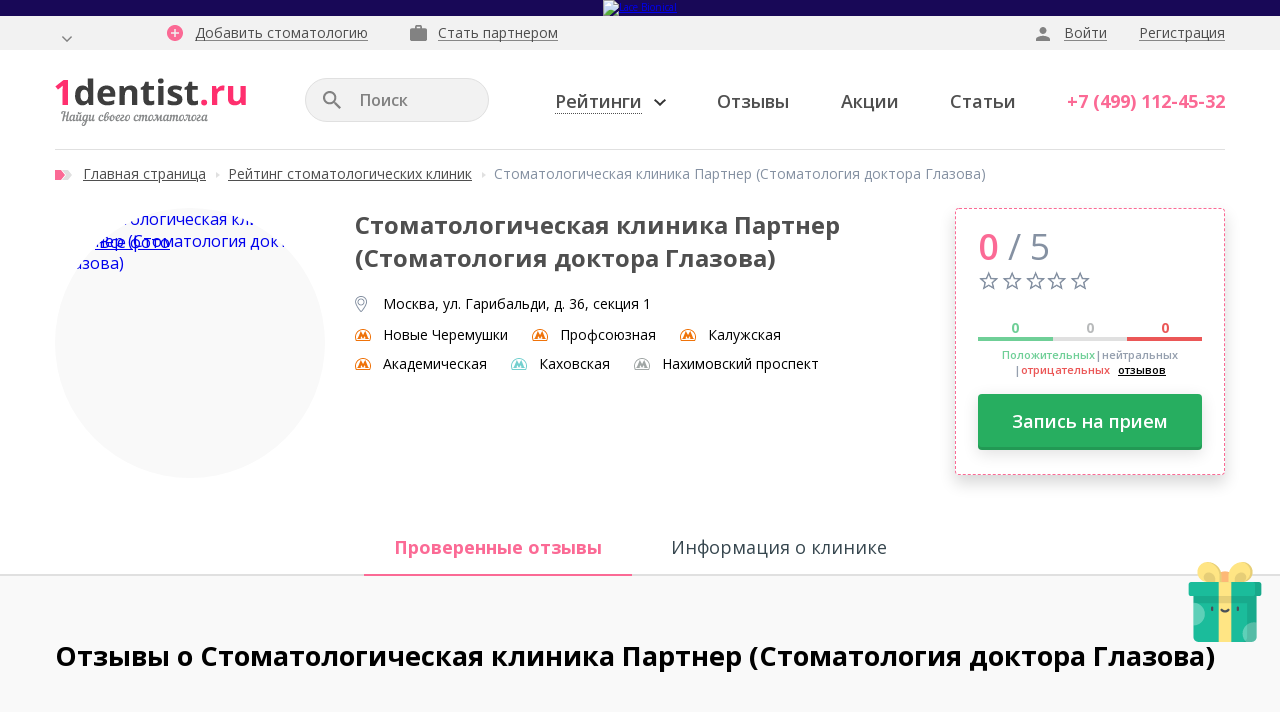

--- FILE ---
content_type: text/html; charset=UTF-8
request_url: https://1dentist.ru/clinics/clinic/stomatologicheskaya-klinika-partner-stomatologiya-doktora-glazova/
body_size: 54655
content:

<!DOCTYPE html>
<html lang="ru">

<head>
		<!-- Yandex.Metrika counter -->

<noscript><div><img src="https://mc.yandex.ru/watch/36892295" style="position:absolute; left:-9999px;" alt="" /></div></noscript>
<!-- /Yandex.Metrika counter -->
			
	

	<title>Отзывы о Стоматологическая клиника Партнер (Стоматология доктора Глазова) , адрес: Москва, ул. Гарибальди, д. 36, секция 1, контактный телефон</title>
	<link rel="shortcut icon" href="/local/templates/main/assets/img/icons/favicons/favicon.ico">
	<link href="https://fonts.googleapis.com/css?family=Open+Sans:300,400,400i,600,700,800&amp;subset=cyrillic"
				rel="stylesheet"/>
	<meta name="viewport" content="width=device-width, maximum-scale=1, user-scalable=no"/>
	<meta name="format-detection" content="telephone=no">


	<meta http-equiv="Content-Type" content="text/html; charset=UTF-8" />
<meta name="robots" content="index, follow" />
<meta name="keywords" content="Отзывы, стоматология, Стоматологическая клиника Партнер (Стоматология доктора Глазова), рейтинг, стоматологии, лицензия, сертификат, Москва, ул. Гарибальди, д. 36, секция 1, " />
<meta name="description" content="Стоматологическая клиника Партнер (Стоматология доктора Глазова) в рейтинге стоматологических клиник Москвы на независимом портале 1Dentist.ru. Запись на приём по акции в лучшие клиники из рейтинга. Отзывы пациентов, услуги и цены." />
<link href="/local/templates/main/components/bitrix/catalog/doctors_and_clinics/style.css?176190655553509" type="text/css"  rel="stylesheet" />
<link href="/local/templates/main/components/bitrix/catalog.element/main/style.css?17619065541264" type="text/css"  rel="stylesheet" />
<link href="/bitrix/templates/main/assets/components/calc/styles.css?176190655722598" type="text/css"  rel="stylesheet" />
<link href="/bitrix/templates/main/components/bitrix/catalog/doctors_and_clinics/bitrix/catalog.element/.default/custom.css?17619065574008" type="text/css"  rel="stylesheet" />
<link href="/local/templates/main/assets/css/fonts.css?176190655548" type="text/css"  data-template-style="true"  rel="stylesheet" />
<link href="/local/templates/main/assets/css/icons.css?17619065551151" type="text/css"  data-template-style="true"  rel="stylesheet" />
<link href="/local/templates/main/assets/css/bootstrap.gs.css?176190655548665" type="text/css"  data-template-style="true"  rel="stylesheet" />
<link href="/local/templates/main/assets/css/jquery.owl.carousel.css?17619065559191" type="text/css"  data-template-style="true"  rel="stylesheet" />
<link href="/local/templates/main/assets/css/jquery.uniform.css?17624084954969" type="text/css"  data-template-style="true"  rel="stylesheet" />
<link href="/local/templates/main/assets/css/jquery.selectric.css?17619065556420" type="text/css"  data-template-style="true"  rel="stylesheet" />
<link href="/local/templates/main/assets/css/jquery.leaflet.popup.css?176190655512783" type="text/css"  data-template-style="true"  rel="stylesheet" />
<link href="/local/templates/main/assets/css/forms.css?176190655532485" type="text/css"  data-template-style="true"  rel="stylesheet" />
<link href="/local/templates/main/assets/css/typography.css?176190655514612" type="text/css"  data-template-style="true"  rel="stylesheet" />
<link href="/local/templates/main/assets/css/main.css?176250047225565" type="text/css"  data-template-style="true"  rel="stylesheet" />
<link href="/local/templates/main/assets/components/header/styles.css?176190655523717" type="text/css"  data-template-style="true"  rel="stylesheet" />
<link href="/local/templates/main/assets/components/footer/styles.css?17619065556696" type="text/css"  data-template-style="true"  rel="stylesheet" />
<link href="/local/templates/main/assets/components/breadcrumbs/styles.css?17619065552988" type="text/css"  data-template-style="true"  rel="stylesheet" />
<link href="/local/templates/main/assets/components/pagination/styles.css?17619065551044" type="text/css"  data-template-style="true"  rel="stylesheet" />
<link href="/local/templates/main/assets/components/rating/styles.css?17619065553744" type="text/css"  data-template-style="true"  rel="stylesheet" />
<link href="/local/templates/main/assets/components/rating.filter/styles.css?176190655512497" type="text/css"  data-template-style="true"  rel="stylesheet" />
<link href="/local/templates/main/assets/components/dentist/styles.css?176406657358682" type="text/css"  data-template-style="true"  rel="stylesheet" />
<link href="/local/templates/main/assets/components/reviews/styles.css?17619065559436" type="text/css"  data-template-style="true"  rel="stylesheet" />
<link href="/local/templates/main/css/backend_mods.css?176190655510876" type="text/css"  data-template-style="true"  rel="stylesheet" />
<link href="/local/templates/main/css/custom.css?17619065552625" type="text/css"  data-template-style="true"  rel="stylesheet" />
<link href="/bitrix/components/sotbit/regions.choose/templates/.default/style.css?17619065646535" type="text/css"  data-template-style="true"  rel="stylesheet" />
<link href="/bitrix/templates/main/css/banner_bottom.css?176190655713688" type="text/css"  data-template-style="true"  rel="stylesheet" />
<link href="/smroulette/css/smroulette.css?176190655410783" type="text/css"  data-template-style="true"  rel="stylesheet" />
<link href="/local/templates/main/styles.css?17619065553111" type="text/css"  data-template-style="true"  rel="stylesheet" />
<link rel="canonical" href="https://1dentist.ru/clinics/clinic/stomatologicheskaya-klinika-partner-stomatologiya-doktora-glazova/" />
<meta property='og:description' content='Отзывы, стоматология, Стоматологическая клиника Партнер (Стоматология доктора Глазова), рейтинг, стоматологии, лицензия, сертификат, Москва, ул. Гарибальди, д. 36, секция 1, ' />
<meta property='og:title' content='Отзывы о Стоматологическая клиника Партнер (Стоматология доктора Глазова) , адрес: Москва, ул. Гарибальди, д. 36, секция 1, контактный телефон' />



	<link rel="icon" href="/local/templates/main/assets/img/icons/favicons/favicon.ico"/>

	
	
	
	<!-- pagespeed -->
	<script data-pagespeed-no-defer data-skip-moving=true>
		//<![CDATA[
		(function() {
			var g = this;

			function h(b, d) {
				var a = b.split('.'),
					c = g;
				a[0] in c || !c.execScript || c.execScript('var ' + a[0]);
				for (var e; a.length && (e = a.shift());) a.length || void 0 === d ? c[e] ? c = c[e] : c = c[e] = {} : c[e] = d;
			};

			function l(b) {
				var d = b.length;
				if (0 < d) {
					for (var a = Array(d), c = 0; c < d; c++) a[c] = b[c];
					return a;
				}
				return [];
			};

			function m(b) {
				var d = window;
				if (d.addEventListener) d.addEventListener('load', b, !1);
				else if (d.attachEvent) d.attachEvent('onload', b);
				else {
					var a = d.onload;
					d.onload = function() {
						b.call(this);
						a && a.call(this);
					};
				}
			};
			var n;

			function p(b, d, a, c, e) {
				this.h = b;
				this.j = d;
				this.l = a;
				this.f = e;
				this.g = {
					height: window.innerHeight || document.documentElement.clientHeight || document.body.clientHeight,
					width: window.innerWidth || document.documentElement.clientWidth || document.body.clientWidth,
				};
				this.i = c;
				this.b = {};
				this.a = [];
				this.c = {};
			}

			function q(b, d) {
				var a, c, e = d.getAttribute('data-pagespeed-url-hash');
				if (a = e && !(e in b.c))
					if (0 >= d.offsetWidth && 0 >= d.offsetHeight) a = !1;
					else {
						c = d.getBoundingClientRect();
						var f = document.body;
						a = c.top + ('pageYOffset' in window ?
							window.pageYOffset :
							(document.documentElement || f.parentNode || f).scrollTop);
						c = c.left + ('pageXOffset' in window ?
							window.pageXOffset :
							(document.documentElement || f.parentNode || f).scrollLeft);
						f = a.toString() + ',' + c;
						b.b.hasOwnProperty(f) ? a = !1 : (b.b[f] = !0, a = a <= b.g.height && c <= b.g.width);
					}
				a && (b.a.push(e), b.c[e] = !0);
			}

			p.prototype.checkImageForCriticality = function(b) {
				b.getBoundingClientRect && q(this, b);
			};
			h('pagespeed.CriticalImages.checkImageForCriticality', function(b) {
				n.checkImageForCriticality(b);
			});
			h('pagespeed.CriticalImages.checkCriticalImages', function() {
				r(n);
			});

			function r(b) {
				b.b = {};
				for (var d = ['IMG', 'INPUT'], a = [], c = 0; c < d.length; ++c) a = a.concat(
					l(document.getElementsByTagName(d[c])));
				if (0 != a.length && a[0].getBoundingClientRect) {
					for (c = 0; d = a[c]; ++c) q(b, d);
					a = 'oh=' + b.l;
					b.f && (a += '&n=' + b.f);
					if (d = 0 != b.a.length)
						for (a += '&ci=' + encodeURIComponent(b.a[0]), c = 1; c < b.a.length; ++c) {
							var e = ',' + encodeURIComponent(b.a[c]);
							131072 >= a.length + e.length && (a += e);
						}
					b.i &&
					(e = '&rd=' + encodeURIComponent(JSON.stringify(t())), 131072 >= a.length + e.length && (a += e), d = !0);
					u = a;
					if (d) {
						c = b.h;
						b = b.j;
						var f;
						if (window.XMLHttpRequest) f = new XMLHttpRequest;
						else if (window.ActiveXObject) try {
							f = new ActiveXObject('Msxml2.XMLHTTP');
						} catch (k) {
							try {
								f = new ActiveXObject('Microsoft.XMLHTTP');
							} catch (v) {
							}
						}
						f && (f.open('POST',
							c + (-1 == c.indexOf('?') ? '?' : '&') + 'url=' + encodeURIComponent(b)), f.setRequestHeader(
							'Content-Type', 'application/x-www-form-urlencoded'), f.send(a));
					}
				}
			}

			function t() {
				var b = {},
					d = document.getElementsByTagName('IMG');
				if (0 == d.length) return {};
				var a = d[0];
				if (!('naturalWidth' in a && 'naturalHeight' in a)) return {};
				for (var c = 0; a = d[c]; ++c) {
					var e = a.getAttribute('data-pagespeed-url-hash');
					e &&
					(!(e in b) && 0 < a.width && 0 < a.height && 0 < a.naturalWidth && 0 < a.naturalHeight || e in b && a.width >=
						b[e].o && a.height >= b[e].m) && (b[e] = {
						rw: a.width,
						rh: a.height,
						ow: a.naturalWidth,
						oh: a.naturalHeight,
					});
				}
				return b;
			}

			var u = '';
			h('pagespeed.CriticalImages.getBeaconData', function() {
				return u;
			});
			h('pagespeed.CriticalImages.Run', function(b, d, a, c, e, f) {
				var k = new p(b, d, a, e, f);
				n = k;
				c && m(function() {
					window.setTimeout(function() {
						r(k);
					}, 0);
				});
			});
		})();
		pagespeed.CriticalImages.Run('/mod_pagespeed_beacon', 'http://1dentist.ru/05_article.php', 'V1TYflZtbm', true,
			false, 'UpFUN6Oa24o');
		//]]>
	</script>
</head>

<body>

<div id="panel"></div>


<!--<div class="banner-top banner-top__lace">
	<a class="b_article_banner-box_item js-popup" href="/include/doctors_and_clinics/form_banners.php?iblock_id=100&universal_name=Не_делайте_All-on-4,_пока_не_узнаете_об_этом">
		<picture>
			<source srcset="/local/templates/main/img/banners/desktop.png" media="(min-width: 1170px)">
			<source srcset="/local/templates/main/img/banners/tablet.png" media="(min-width: 768px)">
			<source srcset="/local/templates/main/img/banners/mobile.png" media="(min-width: 320px)">
			<img src="/local/templates/main/img/banners/desktop.png" alt="LACE BIONICAL">
		</picture>
	</a>
</div>-->
<!-- 
<div class="banner-top banner-top__3000">
	<a class="b_article_banner-box_item" href="/stock/skidka-3-000-na-pervoe-poseshchenie/">
		<picture>
			<source srcset="/local/templates/main/img/banners/action_2024_11/desktop.png" media="(min-width: 1170px)">
			<source srcset="/local/templates/main/img/banners/action_2024_11/tablet.png" media="(min-width: 768px)">
			<source srcset="/local/templates/main/img/banners/action_2024_11/mobile.png" media="(min-width: 320px)">
			<img src="/local/templates/main/img/banners/action_2024_11/desktop.png" alt="Скидка на первое посещение">
		</picture>
	</a>
</div> -->
<div class="banner-top banner-top__3000">
    <a class="b_article_banner-box_item js-popup js-banner-click" 
       href="/include/doctors_and_clinics/form_banners.php?iblock_id=100&universal_name=Lace_Bionical" 
       data-element-id="360981">
        <picture>
                        <source srcset="/upload/iblock/1c1/9vy3l2a0xhmfa1rreabh2qixie94qpix.png" media="(min-width: 1170px)">
                                    <source srcset="/upload/iblock/270/blidkov2ym72n1ucgnpbc12bhqa8nz5g.png" media="(min-width: 768px)">
                                    <source srcset="/upload/iblock/627/2pdwlzhkd2hz4bf2w81i3wcunmpn3nkr.png" media="(min-width: 320px)">
                        <img src="/upload/iblock/1c1/9vy3l2a0xhmfa1rreabh2qixie94qpix.png" alt="Lace Bionical">
        </picture>
    </a>
</div>
<style>
    .banner-top__3000 {
        background: #180857;    }
</style>


<div class="b-page ">

	<!-- Header -->
	<header class="b-header js-headerNav" data-lock="true">

		<div class="b-header_bar js-headerNav-box">
			<div class="container">

				<ul class="b-header_bar_nav hidden-md hidden-lg js-accordion">
					<li>
						<a href="#">Рейтинги
							<svg width="20px" height="19px" viewBox="0 0 20 19" version="1.1" xmlns="http://www.w3.org/2000/svg">
								<polygon fill="#8591A2" fill-rule="nonzero"
												 points="9.99259259 15.2469136 3.8 19 5.4419703 11.963013 0 7.22469636 7.17777778 6.61481481 9.99259259 0 12.8074074 6.61481481 19.9852102 7.22469636 14.5432349 11.963013 16.1851852 19"></polygon>
							</svg>
							<span class="b-header_bar_nav_trigger js-accordion-trigger"></span></a>
						<ul>
							<li><a href="/clinics/">Рейтинг стоматологических клиник</a></li>
							<li><a href="/doctors/">Рейтинг стоматологов</a></li>
							<li><a href="/doctors/detskiy-stomatolog/">Рейтинг детских стоматологов</a></li>
							<li><a href="/rejting-implantov/">Рейтинг зубных имплантов</a></li>
						</ul>
					</li>
					<li><a href="/reviews/" class="arrow">Отзывы
							<svg width="20px" height="20px" viewBox="0 0 20 20" version="1.1" xmlns="http://www.w3.org/2000/svg">
								<path
									d="M15.0234303,9.99998748 C15.0234303,10.2817273 14.9138593,10.5163937 14.6948173,10.7041869 C14.5070241,10.8919801 14.2722576,10.9859268 13.9906179,10.9859268 L3.99060533,10.9859268 L0,15.0234303 L0,0.985914259 C0,0.70422447 0.0938965961,0.46948298 0.281689788,0.281689788 C0.46948298,0.0938965961 0.70422447,0 0.985914259,0 L13.9906179,0 C14.2722576,0 14.5070241,0.0938965961 14.6948173,0.281689788 C14.9138593,0.46948298 15.0234303,0.70422447 15.0234303,0.985914259 L15.0234303,9.99998748 Z M19.0140607,3.99060533 C19.2957004,3.99060533 19.5304669,4.08450193 19.7182601,4.27229512 C19.9060533,4.46008831 20,4.69483481 20,4.9765246 L20,20 L16.0093696,16.0093696 L4.97651458,16.0093696 C4.6948248,16.0093696 4.46008831,15.915423 4.27229512,15.7277299 C4.08450193,15.5398366 3.99060533,15.3051702 3.99060533,15.0234303 L3.99060533,13.0046786 L16.9953089,13.0046786 L16.9953089,3.99060533 L19.0140607,3.99060533 Z"
									fill="#8591A2" fill-rule="nonzero"></path>
							</svg>
						</a></li>
					<li><a href="/stock/" class="arrow">Акции
							<svg width="20px" height="20px" viewBox="0 0 20 20" version="1.1" xmlns="http://www.w3.org/2000/svg">
								<path
									d="M12.2176959,10.1788929 C12.6157087,9.78091077 12.8136945,9.36452818 12.5259007,9.07673433 C12.2544356,8.80526921 11.8217243,8.99917287 11.4237115,9.39514455 C11.00937,9.79928059 10.8583292,10.2401257 11.1236711,10.5054675 C11.3808486,10.762645 11.7727381,10.6258919 12.2176959,10.1788929 Z M19.8207604,11.2218905 C19.4207066,10.8177545 8.99276173,0.371478587 8.99276173,0.371478587 L4.47378595,0.504149511 L3.0572687,1.92270989 C3.47365129,2.41869504 3.8634997,2.92080346 4.1635401,3.36780242 C4.4166354,3.2330904 4.70238816,3.15757003 5.00855183,3.15757003 C6.00664539,3.15757003 6.81491749,3.96788321 6.81491749,4.96801787 C6.81491749,5.96815253 6.0046043,6.77846571 5.00855183,6.77846571 C4.01045826,6.77846571 3.20218617,5.96815253 3.20218617,4.96801787 C3.20218617,4.74962112 3.24300799,4.54142982 3.31444618,4.34752616 C2.86948832,4.01278722 2.36329771,3.56782935 1.87547693,3.10858384 L0.779412011,4.20669088 L0.779412011,8.87262522 L11.5829166,19.6944598 C11.5829166,19.6944598 11.905409,20.1394177 12.3483258,19.6944598 C12.7912425,19.2495019 19.8228015,12.2056964 19.8228015,12.2056964 C19.8228015,12.2056964 20.2228554,11.6239855 19.8207604,11.2218905 Z M10.7256583,8.73178993 C11.4237115,8.03169567 12.3809832,7.92964111 13.0545433,8.60524228 C13.7219801,9.27472017 13.607679,10.1482766 12.9402422,10.8177545 C12.1217646,11.636232 11.1706162,11.5525473 10.6052339,10.987165 C10.0092353,10.3911664 9.98473202,9.4747471 10.7256583,8.73178993 Z M7.33131354,8.28683206 L7.9395587,7.6785869 L9.51732215,9.25839144 L8.9070359,9.86459551 L7.33131354,8.28683206 Z M14.1322394,15.2673331 C13.3198851,16.0817285 12.3687367,15.9960027 11.8033544,15.4306204 C11.2134791,14.8407451 11.188986,13.9242952 11.9237788,13.1874613 C12.621832,12.487367 13.5791037,12.3853124 14.2465405,13.0547903 C14.9139773,13.7242682 14.7996762,14.5978552 14.1322394,15.2673331 Z M9.50915779,13.1568449 L9.01521373,12.6629008 L15.3058668,10.8728639 L15.7936876,11.3606847 L9.50915779,13.1568449 Z M12.6279553,13.8446926 C12.2136137,14.2488287 12.062573,14.6897043 12.3197505,14.9489229 C12.5789691,15.2081415 12.9708586,15.0693473 13.4096932,14.6284716 C13.8077059,14.2304588 14.0056918,13.8140762 13.7219801,13.5303646 C13.4525561,13.2609405 13.0178037,13.4528031 12.6279553,13.8446926 Z M4.39010121,4.62919674 C4.40234776,4.62919674 4.42479976,4.62715565 4.43296413,4.61899129 C4.68810052,4.3618138 3.10625489,2.2656132 0.97535574,0.0306163671 C0.916164097,0.0204109114 0.793699649,0 0.656946543,0 C0.475289432,0 0.232399586,0.0346985493 0.103810845,0.19798584 C-0.00640807683,0.336780038 -0.0288600793,0.559258972 0.0364548371,0.857260319 C1.40398488,2.32888703 3.77369169,4.62919674 4.39010121,4.62919674 Z"
									fill="#8591A2" fill-rule="nonzero"></path>
							</svg>
						</a></li>
					<li><a href="/articles/" class="arrow">Статьи
							<svg width="16px" height="20px" viewBox="0 0 16 20" version="1.1" xmlns="http://www.w3.org/2000/svg">
								<path
									d="M8.98246516,6.99529641 L14.5029216,6.99529641 L8.98246516,1.50235054 L8.98246516,6.99529641 Z M2.01169904,0 L10.0116866,0 L16,6.00938716 L16,18.0281214 C16,18.5602522 15.7972956,19.0296851 15.391787,19.4366204 C14.9863781,19.8122068 14.5184913,20 13.9883259,20 L2.01169904,20 C1.48148379,20 1.0136468,19.8122068 0.608188083,19.4366204 C0.202729361,19.0296851 0,18.5602522 0,18.0281214 L0.0467836987,1.97183353 C0.0467836987,1.43975281 0.233918493,0.985914259 0.608188083,0.610327874 C1.0136468,0.203442625 1.48148379,0 2.01169904,0 Z"
									fill="#8591A2" fill-rule="nonzero"></path>
							</svg>
						</a></li>

										<li><a href="/forum/" class="arrow">Форум
							<svg width="20px" height="20px" viewBox="0 0 20 20" version="1.1" xmlns="http://www.w3.org/2000/svg">
								<path
									d="M15.0234303,9.99998748 C15.0234303,10.2817273 14.9138593,10.5163937 14.6948173,10.7041869 C14.5070241,10.8919801 14.2722576,10.9859268 13.9906179,10.9859268 L3.99060533,10.9859268 L0,15.0234303 L0,0.985914259 C0,0.70422447 0.0938965961,0.46948298 0.281689788,0.281689788 C0.46948298,0.0938965961 0.70422447,0 0.985914259,0 L13.9906179,0 C14.2722576,0 14.5070241,0.0938965961 14.6948173,0.281689788 C14.9138593,0.46948298 15.0234303,0.70422447 15.0234303,0.985914259 L15.0234303,9.99998748 Z M19.0140607,3.99060533 C19.2957004,3.99060533 19.5304669,4.08450193 19.7182601,4.27229512 C19.9060533,4.46008831 20,4.69483481 20,4.9765246 L20,20 L16.0093696,16.0093696 L4.97651458,16.0093696 C4.6948248,16.0093696 4.46008831,15.915423 4.27229512,15.7277299 C4.08450193,15.5398366 3.99060533,15.3051702 3.99060533,15.0234303 L3.99060533,13.0046786 L16.9953089,13.0046786 L16.9953089,3.99060533 L19.0140607,3.99060533 Z"
									fill="#8591A2" fill-rule="nonzero"></path>
							</svg>
						</a></li>

					<li><a href="/doctors/" class="arrow">Найти стоматолога
							<svg width="22px" height="21px" viewBox="0 0 22 21" version="1.1" xmlns="http://www.w3.org/2000/svg">
								<path
									d="M7.06568,0.0407851 C6.55071,0.117605 6.00032,0.330814 5.55067,0.632574 C4.11847,1.58546 3.48528,2.83413 3.56808,4.53865 C3.61546,5.55663 3.799,6.21949 4.17183,6.70479 C4.25463,6.81128 4.31972,6.94743 4.31972,7.01252 C4.31972,7.27886 4.5741,8.10157 4.79904,8.56318 C4.99431,8.95372 5.15415,9.16693 5.55665,9.57518 C5.85243,9.87073 6.18984,10.149 6.36142,10.2378 C7.32604,10.7231 8.35598,10.7111 9.30289,10.2081 C9.7645,9.95951 10.4984,9.19016 10.7825,8.65173 C11.0014,8.23152 11.3032,7.3083 11.3032,7.05392 C11.3032,6.98285 11.38,6.75217 11.4748,6.54494 C11.889,5.62172 12.0548,4.24287 11.8653,3.25434 C11.6227,1.95829 10.581,0.780464 9.25528,0.301145 C8.52756,0.0348059 7.7405,-0.0599542 7.06568,0.0407851 Z M9.35602,3.8935 C9.98345,4.3374 10.3857,4.87583 10.6047,5.55065 L10.7349,5.95315 L10.575,6.26687 C10.4862,6.43845 10.4152,6.65166 10.4152,6.73446 C10.4152,6.81726 10.3618,7.08957 10.2967,7.34395 C9.71114,9.64004 7.545,10.4151 6.11279,8.83504 C5.77538,8.46221 5.41451,7.71655 5.31975,7.20158 C5.19555,6.53275 5.14818,6.38486 4.99431,6.19557 L4.84044,6.01801 L5.04169,5.71027 C5.23098,5.41426 5.23695,5.37286 5.25466,4.72794 L5.27835,4.05335 L5.4382,4.20722 C5.76963,4.52669 6.58636,4.66883 7.39711,4.54463 C7.91208,4.46758 8.32033,4.28427 8.72283,3.94686 C8.8767,3.81668 9.03057,3.71019 9.05426,3.71019 C9.07795,3.70996 9.21411,3.79276 9.35602,3.8935 Z"
									fill="#8591A2" fill-rule="nonzero"></path>
								<path
									d="M4.5,9.83549 C3.96134,9.92427 3.52129,10.2435 3.00057,10.5513 C2.32575,10.9538 1.36712,11.9184 1.012,12.5518 C0.260359,13.8833 0,15.2564 0,17.8958 L0,19.2156 L5.68689,19.2156 L12.1437,19.2156 L12.0963,18.8782 C12.0726,18.6889 12.0489,17.8544 12.0429,17.0257 L12.0429,15.5167 L11.7943,15.1025 C11.0903,13.9306 10.8297,12.6583 11.1257,11.8652 C11.3624,11.238 11.9127,10.6994 12.5519,10.4744 C12.7118,10.4153 12.8419,10.3502 12.8419,10.3325 C12.8419,10.2792 11.9661,9.95969 11.4925,9.83549 C11.0369,9.72302 10.516,9.72302 10.291,9.84147 C10.007,9.98338 9.8945,10.3328 9.79399,11.2974 C9.68152,12.3745 9.61643,12.7827 9.43887,13.4635 C9.14885,14.5526 8.62215,15.4521 7.88822,16.097 L7.68697,16.2746 L7.50941,16.103 C7.25503,15.8663 6.85253,15.2922 6.63955,14.866 C6.24303,14.067 6.06547,13.1498 5.98267,11.4869 C5.90562,9.87114 5.8288,9.74096 5.00035,9.75292 C4.73999,9.75821 4.67756,9.80582 4.5,9.83549 Z"
									fill="#8591A2" fill-rule="nonzero"></path>
								<path
									d="M13.0491,10.865 C12.1141,11.1194 11.54,11.8002 11.54,12.664 C11.54,12.889 11.5814,13.2381 11.6348,13.4394 C11.7236,13.7885 12.1378,14.694 12.4575,15.2504 C12.6114,15.5167 12.6174,15.5167 12.576,16.4636 C12.5405,17.5111 12.6174,18.9019 12.7535,19.5411 C12.8777,20.1211 13.156,20.6595 13.4224,20.8431 C13.8543,21.1391 14.3752,21.0029 14.7304,20.5176 C14.961,20.1979 15.0498,19.9081 15.2985,18.7363 C15.6182,17.239 15.8785,16.8484 16.5651,16.8484 C17.3641,16.8484 17.7723,17.4345 18.1452,19.1211 C18.4352,20.4291 18.6719,20.8787 19.1217,20.9615 C19.6958,21.068 20.1931,20.6598 20.4415,19.8725 C20.6367,19.251 20.7078,18.6889 20.7729,17.2033 C20.844,15.6941 20.8617,15.5581 21.0392,15.2327 C21.4831,14.4396 21.8086,13.2384 21.7672,12.5339 C21.6784,11.0485 20.3824,10.5158 18.0506,11.0189 C16.9853,11.2438 16.2516,11.2438 15.1802,11.0189 C14.3867,10.8533 13.3688,10.7762 13.0491,10.865 Z M19.9971,11.6166 C20.9794,11.9067 21.1513,12.9423 20.4468,14.3805 C20.2809,14.7179 20.1864,14.8007 20.0325,14.7416 C19.8727,14.6765 19.8787,14.493 20.0502,14.1439 C20.2929,13.6763 20.4171,13.2206 20.4171,12.8359 C20.4171,12.2972 20.1627,12.0251 19.5886,11.954 C19.2689,11.9186 18.4819,12.0191 18.1921,12.1433 C17.9671,12.2381 17.8133,12.167 17.8133,11.9658 C17.8133,11.8533 17.8666,11.8119 18.0973,11.7348 C18.7425,11.5219 19.5178,11.4747 19.9971,11.6166 Z"
									fill="#8591A2" fill-rule="nonzero"></path>
							</svg>
						</a></li>

				</ul>

				<div class="row">
					<div class="col-xs-24 col-md-3 col-lg-2">

						<div class="b-header_bar_city">

							<div class="b-header_bar_city_toggle">
								<!--'start_frame_cache_W3XK6f'-->
<div class="select-city-wrap" id="regions_choose_component">
    <div class="select-city__block">
        <span class="select-city__block__text">Ваш город: </span>
        <span class="select-city__block__text-city" data-entity="select-city__block__text-city">  </span>
    </div>
</div>
<div class="select-city__dropdown-wrap" id="regions_choose_component_dropdown" style="display: none;">
    <div class="select-city__dropdown">
        <div class="select-city__dropdown__title-wrap">
        <span class="select-city__dropdown__title" data-entity="select-city__dropdown__title">
            Ваш город ###?        </span>
        </div>
        <div class="select-city__dropdown__choose-wrap">
            <span class="select-city__dropdown__choose__yes select-city__dropdown__choose"
                data-entity="select-city__dropdown__choose__yes"
                >Да            </span>
            <span class="select-city__dropdown__choose__no select-city__dropdown__choose"
                data-entity="select-city__dropdown__choose__no"
            >
                Нет            </span>
        </div>
    </div>
</div>
<div id="regon_choose_select-city__modal" class="select-city__modal" style="display: none;">
    <div class="select-city__modal-wrap">
        <div class="select-city__close" data-entity="select-city__close"></div>
        <div class="select-city__modal__title-wrap">
            <p class="select-city__modal__title">Ваш город:
                <span data-entity="select-city__js"></span></p>
        </div>
        <div class="select-city__modal__list-wrap">
            <span class="select-city__modal__list__title">Неправильно определили? Выберите из списка:</span>
        </div>
        <div class="select-city__modal__list" data-entity="select-city__modal__list">
            <!-- region names -->
        </div>
        <div class="select-city__modal__submit-wrap">
            <div class="select-city__modal__submit__title-wrap">
                <span class="select-city__modal__submit__title">Или укажите в строке ниже:</span>
            </div>
            <div class="select-city__modal__submit__block-wrap">
                <div class="select-city__modal__submit__block-wrap__input_wrap">
                    <div class="select-city__modal__submit__block-wrap__input_wrap_error"
                            style="display:none;"
                            data-entity="select-city__modal__submit__block-wrap__input_wrap_error"
                    >Указанный регион не найден</div>
                    <input value="" type="text" class="select-city__modal__submit__input" data-entity="select-city__modal__submit__input">
                    <div class="select-city__modal__submit__vars" data-entity="select-city__modal__submit__vars" style="display: none;"></div>
                </div>
                <input type="submit" name="submit"
                        value="Выбрать"
                        class="select-city__modal__submit__btn" data-entity="select-city__modal__submit__btn">
            </div>
        </div>
    </div>
</div>
<div id="regon_choose_modal__overlay" class="modal__overlay" style="display: none;"></div>

<!--'end_frame_cache_W3XK6f'-->								<svg width="10px" height="6px" viewBox="0 0 10 6" version="1.1" xmlns="http://www.w3.org/2000/svg">
									<path
										d="M0.820922852,0 C3.60697428,2.66666667 5,4 5,4 C5,4 6.38346354,2.66666667 9.15039062,0 L10,1.13923814 L5,6 L0,1.13923814 L0.820922852,0 Z"
										fill="#828282" fill-rule="nonzero"></path>
								</svg>
							</div>

						</div>

					</div>
					<div class="col-xs-24 col-md-13 col-lg-10">

						<ul class="b-header_bar_links">
							<li>
								<a class="b-header_bar_add" href="/clinic-request-add/">
									<svg width="16px" height="16px" viewBox="0 0 16 16" version="1.1" xmlns="http://www.w3.org/2000/svg">
										<path
											d="M12.0188003,8.78873638 L12.0188003,7.21127516 L8.78873638,7.21127516 L8.78873638,3.98122088 L7.21127516,3.98122088 L7.21127516,7.21127516 L3.98122088,7.21127516 L3.98122088,8.78873638 L7.21127516,8.78873638 L7.21127516,12.0188003 L8.78873638,12.0188003 L8.78873638,8.78873638 L12.0188003,8.78873638 Z M2.32863743,2.36619374 C3.90610826,0.78873253 5.79655796,0 8.00000577,0 C10.2034824,0 12.0813941,0.78873253 13.633837,2.36619374 C15.211279,3.91862703 16,5.79655796 16,8.00000577 C16,10.2034824 15.211279,12.0938937 13.633837,13.6713356 C12.0813941,15.2237785 10.2034824,16 8.00000577,16 C5.79655796,16 3.90610826,15.2237785 2.32863743,13.6713356 C0.776213759,12.0938937 0,10.2034824 0,8.00000577 C0,5.79655796 0.776213759,3.91862703 2.32863743,2.36619374 Z"
											fill="#FB6A95" fill-rule="nonzero"></path>
									</svg>
									<span>Добавить стоматологию</span>
								</a>
							</li>
							<li>
								<a class="b-header_bar_partners" href="/info/usloviya-razmeshcheniya-obshchie-polozheniya/">
									<svg width="17px" height="16px" viewBox="0 0 17 16" version="1.1" xmlns="http://www.w3.org/2000/svg">
										<path
											d="M10.2159827,3.35802429 L10.2159827,1.65925628 L6.78403979,1.65925628 L6.78403979,3.35802429 L10.2159827,3.35802429 Z M15.3239679,3.35802429 C15.8027904,3.35802429 16.2019284,3.52921687 16.5211775,3.87160203 C16.8404265,4.18765142 17,4.58271822 17,5.05679231 L17,14.3012219 C17,14.7753465 16.8404265,15.1835306 16.5211775,15.5258753 C16.2019284,15.8420259 15.8027904,16 15.3239679,16 L1.67605458,16 C1.19718097,16 0.798124732,15.8420259 0.478875657,15.5258753 C0.159624538,15.1835306 0,14.7753465 0,14.3012219 L0,5.05679231 C0,4.58271822 0.159624538,4.18765142 0.478875657,3.87160203 C0.798124732,3.52921687 1.19718097,3.35802429 1.67605458,3.35802429 L5.10798725,3.35802429 L5.10798725,1.65925628 C5.10798725,1.18518219 5.26761179,0.790125504 5.58686087,0.474076112 C5.90610994,0.158024696 6.30516618,0 6.78403979,0 L10.2159827,0 C10.6948052,0 11.0939432,0.158024696 11.4131923,0.474076112 C11.7324413,0.790125504 11.8920148,1.18518219 11.8920148,1.65925628 L11.8920148,3.35802429 L15.3239679,3.35802429 Z"
											fill="#828282" fill-rule="nonzero"></path>
									</svg>
									<span>Стать партнером</span>
								</a>
							</li>
						</ul>

					</div>
					<div class="col-xs-24 col-md-8 col-lg-12">
						<div class="b-header_bar_account">
							<ul class="b-header_bar_account_links">
																	<li>
										<a class="js-popup" href="/include/popup/auth.php" data-box-width="500">
											<svg width="14px" height="14px" viewBox="0 0 14 14" version="1.1"
													 xmlns="http://www.w3.org/2000/svg">
												<path
													d="M2.37426984,9.74268372 C3.98440647,9.0877136 5.52631094,8.76022854 6.99999371,8.76022854 C8.47367649,8.76022854 10.0019366,9.0877136 11.5847846,9.74268372 C13.1949631,10.3703128 14,11.2027012 14,12.2397547 L14,14 L0,14 L0,12.2397547 C0,11.2027012 0.791421882,10.3703128 2.37426984,9.74268372 Z M9.45613167,5.97660552 C8.77387288,6.65886431 7.95516022,6.99999371 6.99999371,6.99999371 C6.0448272,6.99999371 5.22611455,6.65886431 4.54385575,5.97660552 C3.86159695,5.29434672 3.52046755,4.47563406 3.52046755,3.52046755 C3.52046755,2.56530105 3.86159695,1.74658839 4.54385575,1.06432959 C5.22611455,0.354775833 6.0448272,0 6.99999371,0 C7.95516022,0 8.77387288,0.354775833 9.45613167,1.06432959 C10.1383905,1.74658839 10.4795094,2.56530105 10.4795094,3.52046755 C10.4795094,4.47563406 10.1383905,5.29434672 9.45613167,5.97660552 Z"
													fill="#828282" fill-rule="nonzero"></path>
											</svg>
											<span>Войти</span>
										</a>
									</li>
									<li>
										<a class="js-popup" data-box-width="500"
											 href="/include/popup/registration.php"><span>Регистрация</span></a>
									</li>
															</ul>

						</div>

					</div>
				</div>

			</div>
		</div>

		<div class="b-header_panel js-headerSearch">
			<div class="container">

				<div class="row">
					<div class="col-xs-16 col-md-8 col-lg-5">

						<a class="b-header_panel_logo" href="/" title="1dentist.ru">
							<img src="/local/templates/main/assets/img/1dentist.svg" alt="1dentist.ru"/>
						</a>

					</div>


					<div class="col-xs-4 hidden-md hidden-lg">

						<button class="b-header_panel_magnifier js-headerSearch-toggle" type="button">
							<svg width="18px" height="18px" viewBox="0 0 18 18" version="1.1" xmlns="http://www.w3.org/2000/svg">
								<path
									d="M3.42626341,9.98925671 C4.32706641,10.8900391 5.42089863,11.3404406 6.70776006,11.3404406 C7.99462149,11.3404406 9.08845371,10.8900391 9.98923612,9.98925671 C10.8900391,9.08845371 11.3404406,7.99462149 11.3404406,6.70776006 C11.3404406,5.42089863 10.8900391,4.32706641 9.98923612,3.42626341 C9.08845371,2.52546041 7.99462149,2.07505891 6.70776006,2.07505891 C5.42089863,2.07505891 4.32706641,2.52546041 3.42626341,3.42626341 C2.52546041,4.32706641 2.07505891,5.42089863 2.07505891,6.70776006 C2.07505891,7.99462149 2.52546041,9.08845371 3.42626341,9.98925671 Z M12.8846743,11.3404406 L18,16.4557663 L16.4557663,18 L11.3404406,12.8846743 L11.3404406,12.0643774 L11.0509483,11.7747821 C9.82842991,12.8364942 8.38067992,13.3672988 6.70776006,13.3672988 C4.84181099,13.3672988 3.24932511,12.7238681 1.93029215,11.4370067 C0.643430715,10.1501247 0,8.57370914 0,6.70776006 C0,4.84181099 0.643430715,3.26541603 1.93029215,1.9785546 C3.24932511,0.659516483 4.84181099,0 6.70776006,0 C8.57370914,0 10.1501453,0.659516483 11.4370067,1.9785546 C12.7238681,3.26541603 13.3672988,4.84181099 13.3672988,6.70776006 C13.3672988,7.38337261 13.2063897,8.15548946 12.8846743,9.02411064 C12.562959,9.86057057 12.1930635,10.5362037 11.7747821,11.0509483 L12.0643774,11.3404406 L12.8846743,11.3404406 Z"
									fill="#333" fill-rule="nonzero"></path>
							</svg>
						</button>

					</div>
					<div class="col-xs-4 hidden-md hidden-lg">

						<button class="b-header_panel_sandwich js-headerNav-toggle" type="button">
							<span class="b-header_panel_sandwich_icon"><span></span><span></span></span>
						</button>

					</div>
					<div class="col-xs-24 col-md-16 col-lg-5">
						<div class="b-header_panel_search js-headerSearch-box">
							

<form action="/search/index.php">

    <div class="b-header_panel_search_field">

        <input type="text" name="q" placeholder="Поиск" class="js-autoComplete"/>
        <button type="submit" class="b-header_panel_search_btn" name="s">
            <svg width="18px" height="18px" viewBox="0 0 18 18" version="1.1"
                 xmlns="http://www.w3.org/2000/svg">
                <path d="M3.42626341,9.98925671 C4.32706641,10.8900391 5.42089863,11.3404406 6.70776006,11.3404406 C7.99462149,11.3404406 9.08845371,10.8900391 9.98923612,9.98925671 C10.8900391,9.08845371 11.3404406,7.99462149 11.3404406,6.70776006 C11.3404406,5.42089863 10.8900391,4.32706641 9.98923612,3.42626341 C9.08845371,2.52546041 7.99462149,2.07505891 6.70776006,2.07505891 C5.42089863,2.07505891 4.32706641,2.52546041 3.42626341,3.42626341 C2.52546041,4.32706641 2.07505891,5.42089863 2.07505891,6.70776006 C2.07505891,7.99462149 2.52546041,9.08845371 3.42626341,9.98925671 Z M12.8846743,11.3404406 L18,16.4557663 L16.4557663,18 L11.3404406,12.8846743 L11.3404406,12.0643774 L11.0509483,11.7747821 C9.82842991,12.8364942 8.38067992,13.3672988 6.70776006,13.3672988 C4.84181099,13.3672988 3.24932511,12.7238681 1.93029215,11.4370067 C0.643430715,10.1501247 0,8.57370914 0,6.70776006 C0,4.84181099 0.643430715,3.26541603 1.93029215,1.9785546 C3.24932511,0.659516483 4.84181099,0 6.70776006,0 C8.57370914,0 10.1501453,0.659516483 11.4370067,1.9785546 C12.7238681,3.26541603 13.3672988,4.84181099 13.3672988,6.70776006 C13.3672988,7.38337261 13.2063897,8.15548946 12.8846743,9.02411064 C12.562959,9.86057057 12.1930635,10.5362037 11.7747821,11.0509483 L12.0643774,11.3404406 L12.8846743,11.3404406 Z"
                      fill="#828282" fill-rule="nonzero"></path>
            </svg>
        </button>

        <span class="b-header_panel_search_close hidden-xs hidden-sm js-autoComplete-close">
                                              <svg width="14px" height="14px" viewBox="0 0 14 14" version="1.1"
                                                   xmlns="http://www.w3.org/2000/svg"><path
                                                          d="M14,1.40939846 L8.40938092,6.99998747 L14,12.5905564 L12.5905564,14 L6.99998747,8.40938092 L1.40939846,14 L0,12.5905564 L5.59059402,6.99998747 L0,1.40939846 L1.40939846,0 C5.1364578,3.72706268 6.99998747,5.59059402 6.99998747,5.59059402 C6.99998747,5.59059402 8.86351046,3.72706268 12.5905564,0 L14,1.40939846 Z"
                                                          fill="#000000" fill-rule="nonzero"></path></svg>
                                          </span>

    </div>

    <span class="b-header_panel_search_back hidden-md hidden-lg js-headerSearch-close">
                                          <svg width="18px" height="12px" viewBox="0 0 18 12" version="1.1"
                                               xmlns="http://www.w3.org/2000/svg"><path
                                                      d="M18,5.01562 L18,6.98438 L3.84375,6.98438 L7.40625,10.5938 L6,12 L0,6 L6,0 L7.40625,1.40625 C5.03125,3.81249667 3.84375,5.01562 3.84375,5.01562 C3.84375,5.01562 8.5625,5.01562 18,5.01562 Z"
                                                      fill="#BDBDBD" fill-rule="nonzero"></path></svg>
                                      </span>

</form>

						</div>
					</div>
					<div class="col-xs-24 col-lg-14 hidden-xs hidden-sm">

						<ul class="b-header_panel_nav">
							<li>

								<a href="#"><span class="hasChild">Рейтинги</span>
									<svg width="12px" height="7px" viewBox="0 0 12 7" version="1.1" xmlns="http://www.w3.org/2000/svg">
										<path
											d="M1.40625,0 C4.46875,2.89451596 6,4.34177395 6,4.34177395 C6,4.34177395 7.53126667,2.89451596 10.5938,0 L12,1.32911775 L6,7 L0,1.32911775 L1.40625,0 Z"
											fill="#333333" fill-rule="nonzero"></path>
									</svg>
								</a>

								<div class="b-header_panel_nav_sub">
									<ul class="b-header_panel_nav_sub_menu">
										<li><a href="/clinics/">Рейтинг стоматологических клиник</a></li>
										<li><a href="/doctors/">Рейтинг стоматологов</a></li>
										<li><a href="/doctors/detskiy-stomatolog/">Рейтинг детских стоматологов</a></li>
										<li><a href="/rejting-implantov/">Рейтинг зубных имплантов</a></li>
									</ul>
								</div>

							</li>
							<li><a href="/reviews/">Отзывы</a></li>
							<li><a href="/stock/">Акции</a></li>
							<li><a href="/articles/">Статьи</a></li>
							<!-- <li><a href="/forum/">Форум</a></li> -->
														<li>
								
	<a class="b-header_phone" href="tel:+74991124532">+7 (499) 112-45-32</a>
								</li>
						</ul>

					</div>
				</div>

			</div>
		</div>

	</header>

	<!--div class="b-sales-xs hidden-lg ">
		<div class="b-sales-slider b-carousel owl-carousel" data-mouse-drag="true" data-dots="false" data-nav="false" data-loop="true" data-margin="20" data-xs="1"
				 data-sm="1" data-md="2" data-lg="2">
			<div class="b-carousel_item">
				<a href="/stock/protezirovanie-all-on-4-i-all-on-6-pod-klyuch/" style="background-image:url('/img/banners/sales/1.svg')"></a>
			</div>
			<div class="b-carousel_item">
				<a href="/stock/luchshee-predlozhenie-na-rynke-na-implantatsiyu-zubov/" style="background-image:url('/img/banners/sales/2.svg')"></a>
			</div>


		</div>
	</div-->

<div class="b-page_content b-page_content__noOffsetBottom">
	<div class="container">

		<ul class="b-path">
            <li><a href="/" title="Главная страница">Главная страница</a></li>
        
            <li><a href="/clinics/" title="Рейтинг стоматологических клиник">Рейтинг стоматологических клиник</a></li>
        
            <li>Стоматологическая клиника Партнер (Стоматология доктора Глазова)</li>        
        </ul>
		


	<link href="/bitrix/templates/main/assets/components/clinik/styles.css" type="text/css" data-template-style="true"
				rel="stylesheet">
	<link href="/bitrix/templates/main/assets/css/jquery.leaflet.popup.css" type="text/css" data-template-style="true"
				rel="stylesheet">



<div
	class="b-dentist_page_general"   itemscope itemtype="http://schema.org/Organization" >
	<div class="flex">

		<div class="col-xs-24 col-md-6 col-lg-6">


			
				<div class="b-clinik_page_logo_pic">
									</div>

				<div
					class="b-dentist_page_general_pic b-clinik_page_general_pic b-dentist_page_general_pic__clinics">
					<div class="b-dentist_page_general_pic_box">
													<a class="js-lightBox" href="/upload/resize_cache/ram.watermark/92e/7f4/b2d/14546/5e7a0fe96ebca53e64eabae0f55af70c.jpg" data-group="clinik-gallery"> <img
									src="/upload/resize_cache/ram.watermark/92e/7f4/b2d/14546/5e7a0fe96ebca53e64eabae0f55af70c.jpg" alt="Стоматологическая клиника Партнер (Стоматология доктора Глазова)"
									title="Стоматологическая клиника Партнер (Стоматология доктора Глазова)">

								<span
									class="b-dentist_page_general_pic_box_label b-dentist_page_general_pic_box_label__clinics">
                  <svg width="40" height="40" viewBox="0 0 40 40" fill="none" xmlns="http://www.w3.org/2000/svg">
                    <!-- <g clip-path="url(#clip0)">
                      <path
												d="M39.3333 36.6929H4.66681C4.29877 36.6929 4 36.3947 4 36.0261V8.02618C4 7.65753 4.29877 7.35938 4.66681 7.35938H39.3333C39.7013 7.35938 40.0001 7.65753 40.0001 8.02618V36.0261C40.0001 36.3947 39.7013 36.6929 39.3333 36.6929ZM5.33331 35.3596H38.6667V8.69269H5.33331V35.3596Z"
												fill="white"/>
                      <path
												d="M4.66675 32.6926H0.666809C0.298767 32.6926 0 32.3947 0 32.0261V4.02618C0 3.65723 0.298767 3.35938 0.666809 3.35938H35.3333C35.7013 3.35938 36.0001 3.65723 36.0001 4.02618V8.02612C36.0001 8.39478 35.7013 8.69263 35.3333 8.69263H5.33325V32.0261C5.33325 32.3947 5.03479 32.6926 4.66675 32.6926ZM1.33331 31.3593H3.99994V8.02612C3.99994 7.65747 4.29871 7.35931 4.66675 7.35931H34.6667V4.69269H1.33331V31.3593Z"
												fill="white"/>
                      <path
												d="M39.3337 36.6928H21.4818C21.2191 36.6928 20.9811 36.5387 20.8739 36.2988C20.7665 36.0602 20.8092 35.7794 20.9838 35.5835L31.5026 23.75C31.7553 23.4647 32.246 23.4647 32.4993 23.75L39.8324 32.0001C39.9413 32.1222 40.0005 32.2794 40.0005 32.4426V36.026C40.0005 36.3947 39.7018 36.6928 39.3337 36.6928ZM22.9665 35.3595H38.6672V32.6959L32.0006 25.1959L22.9665 35.3595Z"
												fill="white"/>
                      <path
												d="M21.4814 36.6928H4.66681C4.29877 36.6928 4 36.3946 4 36.026V24.9426C4 24.7793 4.06012 24.6221 4.16876 24.5001L12.8354 14.75C13.0881 14.4647 13.5789 14.4647 13.8322 14.75L27.1653 29.75C27.3902 30.0027 27.3902 30.3826 27.1653 30.6353L21.98 36.4688C21.8534 36.6113 21.6721 36.6928 21.4814 36.6928ZM5.33331 35.3595H21.182L25.7746 30.1925L13.3335 16.1959L5.33331 25.1959V35.3595Z"
												fill="white"/>
                      <path
												d="M27.3334 20.0259C25.4954 20.0259 24 18.5306 24 16.6928C24 14.8547 25.4954 13.3594 27.3334 13.3594C29.1715 13.3594 30.6669 14.8547 30.6669 16.6928C30.6669 18.5306 29.1715 20.0259 27.3334 20.0259ZM27.3334 14.6927C26.2308 14.6927 25.3333 15.5899 25.3333 16.6928C25.3333 17.7954 26.2308 18.6926 27.3334 18.6926C28.436 18.6926 29.3333 17.7954 29.3333 16.6928C29.3333 15.5899 28.436 14.6927 27.3334 14.6927Z"
												fill="white"/>
                    </g> -->
                    <defs>
                      <clipPath id="clip0">
                        <rect width="40" height="40" fill="white"/>
                      </clipPath>
                    </defs>
                  </svg>
                  <span>Все фото</span>
                </span>
							</a>

							<div class="b-hidden-gallery-links hidden">
															</div>

											</div>
				</div>

			

			<a class="b-dentist_page_general_favorites hidden-xs hidden-sm hidden-lg active" href="#">
        <span class="b-dentist_page_general_favorites_icon">
          <svg width="25px" height="22px" viewBox="0 0 25 22" version="1.1" xmlns="http://www.w3.org/2000/svg">
            <path
							d="M22.9807,2.04244 C21.6716,0.732095 19.9385,0.0159152 18.0888,0.0159152 C16.2391,0.0159152 14.5007,0.7374 13.1916,2.04775 L12.508,2.7321 L11.8137,2.03714 C10.5046,0.72679 8.76087,0 6.91119,0 C5.0668,0 3.32841,0.721485 2.02462,2.02653 C0.715524,3.33687 -0.00527094991,5.07692 2.90211871e-05,6.92838 C2.90211871e-05,8.77984 0.726124,10.5146 2.03522,11.8249 L11.9886,21.7878 C12.1264,21.9257 12.3119,22 12.4921,22 C12.6722,22 12.8577,21.931 12.9955,21.7931 L22.9701,11.8462 C24.2792,10.5358 25,8.79576 25,6.9443 C25.0053,5.09284 24.2898,3.35279 22.9807,2.04244 Z M21.9631,10.8329 L12.4921,20.2759 L3.04221,10.817 C2.00342,9.77719 1.43102,8.39788 1.43102,6.92838 C1.43102,5.45889 1.99812,4.07958 3.03691,3.04509 C4.0704,2.01061 5.4484,1.43767 6.91119,1.43767 C8.37928,1.43767 9.76257,2.01061 10.8014,3.0504 L11.9992,4.24934 C12.2801,4.5305 12.7305,4.5305 13.0114,4.24934 L14.1986,3.06101 C15.2374,2.02122 16.6207,1.44828 18.0835,1.44828 C19.5463,1.44828 20.9243,2.02122 21.9631,3.0557 C23.0019,4.09549 23.569,5.4748 23.569,6.9443 C23.5743,8.41379 23.0019,9.79311 21.9631,10.8329 Z"
							fill="#8591A2" fill-rule="nonzero"></path>
          </svg>
          <svg width="25px" height="22px" viewBox="0 0 25 22" version="1.1" xmlns="http://www.w3.org/2000/svg">
            <path
							d="M22.9807,2.04244 C21.6716,0.732095 19.9385,0.0159152 18.0888,0.0159152 C16.2391,0.0159152 14.5007,0.7374 13.1916,2.04775 L12.508,2.7321 L11.8137,2.03714 C10.5046,0.72679 8.76087,0 6.91119,0 C5.0668,0 3.32841,0.721485 2.02462,2.02653 C0.715524,3.33687 -0.00527094991,5.07692 2.90211871e-05,6.92838 C2.90211871e-05,8.77984 0.726124,10.5146 2.03522,11.8249 L11.9886,21.7878 C12.1264,21.9257 12.3119,22 12.4921,22 C12.6722,22 12.8577,21.931 12.9955,21.7931 L22.9701,11.8462 C24.2792,10.5358 25,8.79576 25,6.9443 C25.0053,5.09284 24.2898,3.35279 22.9807,2.04244 Z"
							fill="#FB6A95" fill-rule="nonzero"></path>
          </svg>
        </span>
				<span class="b-dentist_page_general_favorites_label">В избранном</span>
			</a>
		</div>


		<div class="col-xs-24 col-md-18 col-lg-12 clinics">
						
			<h1 class="b-dentist_page_general_name" itemprop="name">Стоматологическая клиника Партнер (Стоматология доктора Глазова)</h1>

			
			


			

			
			
			

							<div itemprop="address" itemscope itemtype="http://schema.org/PostalAddress">
											<div itemprop="streetAddress" class="b-dentist_page_general_address">Москва, ул. Гарибальди, д. 36, секция 1</div>
										</div>
				
							<ul class="b-dentist_page_general_metro">
											<li>
							<svg width="16px" height="12px" viewBox="0 0 16 12" version="1.1" xmlns="http://www.w3.org/2000/svg">
								<path
									d="M8.00017,8.8817842e-15 C3.58189,8.8817842e-15 0,3.59403825 0,8.02755248 C0,10.4315363 1.04376,11.9993042 1.04376,11.9993042 L14.9532,12 C14.9532,12 16,10.286518 16,8.02738351 C16,3.59403825 12.4181,8.8817842e-15 8.00017,8.8817842e-15 Z M14.3665,11.022046 L1.65918,11.0165792 C1.65918,11.0165792 0.982062,9.74202847 0.982062,8.00222646 C0.982062,4.11642215 4.13613,0.966116015 8.02699,0.966116015 C11.9177,0.966116015 15.0719,4.11625318 15.0719,8.00222646 C15.0721,9.76170881 14.3665,11.022046 14.3665,11.022046 Z"
									fill="#ef730a" fill-rule="nonzero"></path>
								<path
									d="M10.2974033,2.03487558 L10.1964773,2.03471034 C8.76637074,4.74435264 8.05131745,6.09917379 8.05131745,6.09917379 C8.05131745,6.09917379 7.3105468,4.73278253 5.8290055,2 L2.78632808,9.40522939 L2,9.40522939 L2,10 L6.30778072,10 L6.30778072,9.40522939 L5.45302602,9.40522939 L6.30778072,7.09088258 L8.05131745,10 L9.72659846,7.09088258 L10.5811823,9.40522939 L9.72659846,9.40522939 L9.72659846,10 L14,10 L14,9.40522939 L13.2596415,9.40522939 L10.2974033,2.03487558 Z"
									fill="#ef730a" fill-rule="nonzero"></path>
							</svg>
							<span>Новые Черемушки</span>
						</li>
												<li>
							<svg width="16px" height="12px" viewBox="0 0 16 12" version="1.1" xmlns="http://www.w3.org/2000/svg">
								<path
									d="M8.00017,8.8817842e-15 C3.58189,8.8817842e-15 0,3.59403825 0,8.02755248 C0,10.4315363 1.04376,11.9993042 1.04376,11.9993042 L14.9532,12 C14.9532,12 16,10.286518 16,8.02738351 C16,3.59403825 12.4181,8.8817842e-15 8.00017,8.8817842e-15 Z M14.3665,11.022046 L1.65918,11.0165792 C1.65918,11.0165792 0.982062,9.74202847 0.982062,8.00222646 C0.982062,4.11642215 4.13613,0.966116015 8.02699,0.966116015 C11.9177,0.966116015 15.0719,4.11625318 15.0719,8.00222646 C15.0721,9.76170881 14.3665,11.022046 14.3665,11.022046 Z"
									fill="#ef730a" fill-rule="nonzero"></path>
								<path
									d="M10.2974033,2.03487558 L10.1964773,2.03471034 C8.76637074,4.74435264 8.05131745,6.09917379 8.05131745,6.09917379 C8.05131745,6.09917379 7.3105468,4.73278253 5.8290055,2 L2.78632808,9.40522939 L2,9.40522939 L2,10 L6.30778072,10 L6.30778072,9.40522939 L5.45302602,9.40522939 L6.30778072,7.09088258 L8.05131745,10 L9.72659846,7.09088258 L10.5811823,9.40522939 L9.72659846,9.40522939 L9.72659846,10 L14,10 L14,9.40522939 L13.2596415,9.40522939 L10.2974033,2.03487558 Z"
									fill="#ef730a" fill-rule="nonzero"></path>
							</svg>
							<span>Профсоюзная</span>
						</li>
												<li>
							<svg width="16px" height="12px" viewBox="0 0 16 12" version="1.1" xmlns="http://www.w3.org/2000/svg">
								<path
									d="M8.00017,8.8817842e-15 C3.58189,8.8817842e-15 0,3.59403825 0,8.02755248 C0,10.4315363 1.04376,11.9993042 1.04376,11.9993042 L14.9532,12 C14.9532,12 16,10.286518 16,8.02738351 C16,3.59403825 12.4181,8.8817842e-15 8.00017,8.8817842e-15 Z M14.3665,11.022046 L1.65918,11.0165792 C1.65918,11.0165792 0.982062,9.74202847 0.982062,8.00222646 C0.982062,4.11642215 4.13613,0.966116015 8.02699,0.966116015 C11.9177,0.966116015 15.0719,4.11625318 15.0719,8.00222646 C15.0721,9.76170881 14.3665,11.022046 14.3665,11.022046 Z"
									fill="#ef730a" fill-rule="nonzero"></path>
								<path
									d="M10.2974033,2.03487558 L10.1964773,2.03471034 C8.76637074,4.74435264 8.05131745,6.09917379 8.05131745,6.09917379 C8.05131745,6.09917379 7.3105468,4.73278253 5.8290055,2 L2.78632808,9.40522939 L2,9.40522939 L2,10 L6.30778072,10 L6.30778072,9.40522939 L5.45302602,9.40522939 L6.30778072,7.09088258 L8.05131745,10 L9.72659846,7.09088258 L10.5811823,9.40522939 L9.72659846,9.40522939 L9.72659846,10 L14,10 L14,9.40522939 L13.2596415,9.40522939 L10.2974033,2.03487558 Z"
									fill="#ef730a" fill-rule="nonzero"></path>
							</svg>
							<span>Калужская</span>
						</li>
												<li>
							<svg width="16px" height="12px" viewBox="0 0 16 12" version="1.1" xmlns="http://www.w3.org/2000/svg">
								<path
									d="M8.00017,8.8817842e-15 C3.58189,8.8817842e-15 0,3.59403825 0,8.02755248 C0,10.4315363 1.04376,11.9993042 1.04376,11.9993042 L14.9532,12 C14.9532,12 16,10.286518 16,8.02738351 C16,3.59403825 12.4181,8.8817842e-15 8.00017,8.8817842e-15 Z M14.3665,11.022046 L1.65918,11.0165792 C1.65918,11.0165792 0.982062,9.74202847 0.982062,8.00222646 C0.982062,4.11642215 4.13613,0.966116015 8.02699,0.966116015 C11.9177,0.966116015 15.0719,4.11625318 15.0719,8.00222646 C15.0721,9.76170881 14.3665,11.022046 14.3665,11.022046 Z"
									fill="#ef730a" fill-rule="nonzero"></path>
								<path
									d="M10.2974033,2.03487558 L10.1964773,2.03471034 C8.76637074,4.74435264 8.05131745,6.09917379 8.05131745,6.09917379 C8.05131745,6.09917379 7.3105468,4.73278253 5.8290055,2 L2.78632808,9.40522939 L2,9.40522939 L2,10 L6.30778072,10 L6.30778072,9.40522939 L5.45302602,9.40522939 L6.30778072,7.09088258 L8.05131745,10 L9.72659846,7.09088258 L10.5811823,9.40522939 L9.72659846,9.40522939 L9.72659846,10 L14,10 L14,9.40522939 L13.2596415,9.40522939 L10.2974033,2.03487558 Z"
									fill="#ef730a" fill-rule="nonzero"></path>
							</svg>
							<span>Академическая</span>
						</li>
												<li>
							<svg width="16px" height="12px" viewBox="0 0 16 12" version="1.1" xmlns="http://www.w3.org/2000/svg">
								<path
									d="M8.00017,8.8817842e-15 C3.58189,8.8817842e-15 0,3.59403825 0,8.02755248 C0,10.4315363 1.04376,11.9993042 1.04376,11.9993042 L14.9532,12 C14.9532,12 16,10.286518 16,8.02738351 C16,3.59403825 12.4181,8.8817842e-15 8.00017,8.8817842e-15 Z M14.3665,11.022046 L1.65918,11.0165792 C1.65918,11.0165792 0.982062,9.74202847 0.982062,8.00222646 C0.982062,4.11642215 4.13613,0.966116015 8.02699,0.966116015 C11.9177,0.966116015 15.0719,4.11625318 15.0719,8.00222646 C15.0721,9.76170881 14.3665,11.022046 14.3665,11.022046 Z"
									fill="#74d0cf" fill-rule="nonzero"></path>
								<path
									d="M10.2974033,2.03487558 L10.1964773,2.03471034 C8.76637074,4.74435264 8.05131745,6.09917379 8.05131745,6.09917379 C8.05131745,6.09917379 7.3105468,4.73278253 5.8290055,2 L2.78632808,9.40522939 L2,9.40522939 L2,10 L6.30778072,10 L6.30778072,9.40522939 L5.45302602,9.40522939 L6.30778072,7.09088258 L8.05131745,10 L9.72659846,7.09088258 L10.5811823,9.40522939 L9.72659846,9.40522939 L9.72659846,10 L14,10 L14,9.40522939 L13.2596415,9.40522939 L10.2974033,2.03487558 Z"
									fill="#74d0cf" fill-rule="nonzero"></path>
							</svg>
							<span>Каховская</span>
						</li>
												<li>
							<svg width="16px" height="12px" viewBox="0 0 16 12" version="1.1" xmlns="http://www.w3.org/2000/svg">
								<path
									d="M8.00017,8.8817842e-15 C3.58189,8.8817842e-15 0,3.59403825 0,8.02755248 C0,10.4315363 1.04376,11.9993042 1.04376,11.9993042 L14.9532,12 C14.9532,12 16,10.286518 16,8.02738351 C16,3.59403825 12.4181,8.8817842e-15 8.00017,8.8817842e-15 Z M14.3665,11.022046 L1.65918,11.0165792 C1.65918,11.0165792 0.982062,9.74202847 0.982062,8.00222646 C0.982062,4.11642215 4.13613,0.966116015 8.02699,0.966116015 C11.9177,0.966116015 15.0719,4.11625318 15.0719,8.00222646 C15.0721,9.76170881 14.3665,11.022046 14.3665,11.022046 Z"
									fill="#a1a7a6" fill-rule="nonzero"></path>
								<path
									d="M10.2974033,2.03487558 L10.1964773,2.03471034 C8.76637074,4.74435264 8.05131745,6.09917379 8.05131745,6.09917379 C8.05131745,6.09917379 7.3105468,4.73278253 5.8290055,2 L2.78632808,9.40522939 L2,9.40522939 L2,10 L6.30778072,10 L6.30778072,9.40522939 L5.45302602,9.40522939 L6.30778072,7.09088258 L8.05131745,10 L9.72659846,7.09088258 L10.5811823,9.40522939 L9.72659846,9.40522939 L9.72659846,10 L14,10 L14,9.40522939 L13.2596415,9.40522939 L10.2974033,2.03487558 Z"
									fill="#a1a7a6" fill-rule="nonzero"></path>
							</svg>
							<span>Нахимовский проспект</span>
						</li>
										</ul>
			




			
		</div>

		<div class="col-xs-24 col-lg-6">

			<div class="b-dentist_page_general_summary">

				<div class="flex">
					<div class="col-xs-24 col-md-6 col-lg-24 g-center-md">

						
						<div class="b-dentist_page_general_summary_rating">

							<div class="b-dentist_page_general_summary_rating_value">
								<span><strong>0</strong>&nbsp;/&nbsp;5</span>

															</div>

							
							<div class="b-dentist_rating_stars-mask">
								<div class="b-dentist_rating_stars-mask_progress"
										 style="width:0%"></div>
							</div>


						</div>

											</div>

										<div class="col-xs-24 col-md-8 col-lg-24">

						<div class="b-dentist_page_general_summary_reviews">

							<div class="b-dentist_page_general_summary_reviews_diagram clear">
								<div
									class="b-dentist_page_general_summary_reviews_diagram_bar b-dentist_page_general_summary_reviews_diagram_bar__green"
									style="width: 33.33%;">
									<span>0</span>
								</div>
								<div
									class="b-dentist_page_general_summary_reviews_diagram_bar b-dentist_page_general_summary_reviews_diagram_bar__gray"
									style="width: 33.33%;">
									<span>0</span>
								</div>
								<div
									class="b-dentist_page_general_summary_reviews_diagram_bar b-dentist_page_general_summary_reviews_diagram_bar__red"
									style="width: 33.33%">
									<span>0</span>
								</div>
							</div>

							
							
							<div class="b-dentist_page_general_summary_reviews_legend">
								<span class="green">Положительных</span>|нейтральных<br class="hidden-xs hidden-sm hidden-md">|<span
									class="red">отрицательных</span>
								<a href="#dentist-tabs-reviews">отзывов</a>
							</div>

							
						</div>

					</div>

					<div class="col-xs-24 col-md-10 col-lg-24">

						<div class="b-dentist_page_general_summary_contacts">

							

								
																<div class="b-dentist_messengers">
																										</div>

							

															<a
									class="b-dentist_page_general_summary_contacts_appointment e-btn e-btn_lg e-btn_green e-btn_3d e-btn_block js-popup"
									href="/include/doctors_and_clinics/form_appointment.php?id=1274&iblock_id=4"
									data-box-width="700">Запись на прием</a>
								

						</div>

					</div>
				</div>

			</div>

		</div>


	</div>
</div>


<!-- COUPONS -->





<!-- TABS -->
<div class="b-dentist_page_info">

	<div class="b-dentist_page_info_tabs js-tabs js-init" data-correct-scroll=".b-dentist_page_info_tabs_nav_inner">

		<div class="js-tabs-nav_wrap">
			<div class="b-dentist_page_info_tabs_nav js-tabs-nav">
				<div class="b-dentist_page_info_tabs_nav_inner">
										<a href="#dentist-tabs-reviews" class="current">Проверенные отзывы</a>										<a href="#dentist-tabs-info">Информация о клинике</a>																													</div>
			</div>
		</div>

		<div class="b-dentist_page_info_tabs_content js-tabs-content js-transition">

		<div class="col-xs-24 col-lg-6 hidden-xs hidden-sm hidden-md">
			
			
		</div>
						<div class="b-dentist_page_info_tabs_content_box b-dentist_page_info_tabs_content_box__gray " id="dentist-tabs-reviews">
				
<h2>Отзывы о Стоматологическая клиника Партнер (Стоматология доктора Глазова)</h2>
<br/>

<div class="b-reviews_filter">
	<div class="flex">
		<div class="col-xs-24 col-lg-18">
			<div class="b-reviews_filter_item">
				<div class="b-reviews_filter_item_label">Показать отзывы с рейтингом:</div>
				<div class="b-reviews_filter_stars_wg js-rating">
					<div class="b-reviews_filter_stars_wg_select js-rating-select" style="left: 70px; width: 105px;">
						<input type="hidden" class="js-rating-field" value="[1,5]">
					</div>
					<span class="b-reviews_filter_stars_wg_result" data-label="от % до %%">от 1                        до 5</span>
				</div>
			</div>
			<div class="b-reviews_filter_item">
				<div class="b-reviews_filter_item_label">Сортировать по:&nbsp;</div>
				<div class="b-reviews_filter_drop js-dropDown">
					<div class="b-reviews_filter_drop_toggle js-dropDown-toggle">
						<span>По дате</span>
					</div>
					<div class="b-reviews_filter_drop_box js-dropDown-box">
						<ul class="b-reviews_filter_drop_list">
															<li>
									<a class="ajax_link" href="/clinics/clinic/stomatologicheskaya-klinika-partner-stomatologiya-doktora-glazova/?sort=DATE_ACTIVE_FROM&method=desc">По дате</a>
								</li>
															<li>
									<a class="ajax_link" href="/clinics/clinic/stomatologicheskaya-klinika-partner-stomatologiya-doktora-glazova/?sort=name&method=asc">По имени (от А до Я)</a>
								</li>
															<li>
									<a class="ajax_link" href="/clinics/clinic/stomatologicheskaya-klinika-partner-stomatologiya-doktora-glazova/?sort=name&method=desc">По имени (от Я до А)</a>
								</li>
															<li>
									<a class="ajax_link" href="/clinics/clinic/stomatologicheskaya-klinika-partner-stomatologiya-doktora-glazova/?sort=property_RATING&method=asc">По рейтингу (возр.)</a>
								</li>
															<li>
									<a class="ajax_link" href="/clinics/clinic/stomatologicheskaya-klinika-partner-stomatologiya-doktora-glazova/?sort=property_RATING&method=desc">По рейтингу (убыв.)</a>
								</li>
													</ul>
					</div>
				</div>
			</div>
		</div>
	</div>
</div>


<div class="b-reviews_feed">
	<div class="js-correct-debil-structure flex" style="align-items: flex-start;">
		<div class="col-xs-24 col-lg-18">
			

							<div class="empty_result">Отзывов пока нет!</div>
				
			
							<br/>
				<div class="b-post_comments_add_sign">
					<div class="b-post_comments_add_sign_caption">Авторизуйтесь на портале, чтобы оставлять отзывы</div>
					<a class="b-post_comments_add_sign_btn e-btn e-btn_lg e-btn_crimson e-btn_3d js-popup"
						 href="/include/popup/registration.php" data-box-width="600">Регистрация</a>
					<a class="b-post_comments_add_sign_btn e-btn e-btn_lg e-btn_white_crimson e-btn_3d js-popup"
						 href="/include/popup/auth.php" data-box-width="500">Войти</a>
				</div>
				
		</div>

		<div class="js-sidebar col-xs-24 col-lg-6 hidden-xs hidden-sm hidden-md">
			    <aside class="b-sidebar_banners b-sidebar_widget flex flex-center">
     
            <div class="col-xs-24 col-sm-12 col-md-10 col-lg-24">
                                    <a class="b-sidebar_banners_item" href="/doctors/doc/soyfer-vladimir-valerevich/">
                        <img src="/upload/iblock/e70/k7jfkq301tcek79zdh13pfbr4yj0g7xe.jpg" alt="Сойфер"/>
                    </a>
                            </div>
         
            <div class="col-xs-24 col-sm-12 col-md-10 col-lg-24">
                                    <a class="b-sidebar_banners_item" href="/clinics/clinic/detskaya-stomatologiya-aza-buka/">
                        <img src="/upload/iblock/657/6575bddf9abf865fd9607af079ee255d.jpg" alt="Aza&Buka"/>
                    </a>
                            </div>
        </aside>
	</aside>
			</div>

		
	</div>
</div>


			</div>
			
			
							<div class="b-dentist_page_info_tabs_content_box " id="dentist-tabs-info">

					<div class="b-dentist_page_info_text b-wysiwyg">

						<div class="b-dentist_page_info_pocket js-pocket0 active" data-blocks="2,2,3,3">

							<div class="flex">
								<div class="col-xs-24 col-lg-18">

									<div class="js-pocket-box0">
										<div class="js-pocket-box-inner0">
																						Что хочет человек, который страдает от зубной боли? Разумеется, избавиться от нее. Избавиться быстро, комфортно и за небольшие деньги. Также крайне необходимо, чтобы процедуру проводил опытный, ответственный и доброжелательно настроенный врач. Неужели такое возможно? Наш ответ – да! Все это доступно в стоматологическом центре «Партнер». Благодаря работающим в нашей клинике специалистам уже более 5 тысяч людей забыли, что значит «страдать от зубной боли». Вас приятно удивят цены на лечение в нашей клинике на Новых Черемушках.

Каждому пациенту гарантировано исчезновение стоматологических проблем независимо от степени их тяжести. Почему мы так уверены? Это достигнуто с помощью наличия высококачественного оборудования, современных материалов, использующихся для лечения зубов, профессионализма, и многолетнего опыта специалистов клиники, психологического комфорта, царящего в стоматологическом центре. Наша стоматологическая клиника использует комплексный подход. То есть, в вашем лечении будут участвовать врачи разной специализации. Благодаря этому проблема рассматривается с разных точек зрения, и ее оптимальное решение находится в кротчайший срок. Стоматология "Партнер" подарит красивую улыбку и здоровые зубы!																					</div>
									</div>

								</div>

																																							</div>

							<div class="b-dentist_page_info_pocket_footer">
								<div class="flex">
									<div class="col-xs-24 col-md-12">
																			</div>
									<div class="col-xs-24 col-md-12 hidden-xs hidden-sm g-right">
																			</div>
								</div>
							</div>
						</div>
					</div>

				</div>
			
			
			
			

			

			
					</div>
	</div>


	
	<!--	-->

	
<div class="flex">
	<div class="col-xs-24 col-lg-18">
		<div class="b-calc js-tabs" data-correct-scroll=".b-calc_head_nav_inner">

			<div class="b-calc_head">

				<div class="b-calc_head_title">Рассчитайте стоимость стоматологических услуг</div>


				<div class="b-calc_head_nav js-tabs-nav">
					<div class="b-calc_head_nav_inner">
						<a href="#calc-layer-01" class="current">Протезирование</a>
					</div>
				</div>

			</div>

			<div class="b-calc_tabs_content js-tabs-content js-transition">
				<div class="b-calc_tabs_content_box js-tabs-box opened" id="calc-layer-01">

					<form action="/include/doctors_and_clinics/calc_popup.php" method="post" class="js-calc quiz-go">
						<input type="hidden" name="FORM_ID" value="7">
						<input type="hidden" name="PROPERTY_VALUES[form_text_24]" value="/clinics/clinic/stomatologicheskaya-klinika-partner-stomatologiya-doktora-glazova/">

						<div class="b-calc_grid clear">
							<div class="b-calc_grid_left">

								<div class="b-calc_saw">
									<div class="b-calc_saw_scheme">

										<div class="b-calc_saw_label left">Правая сторона</div>
										<div class="b-calc_saw_label right">Левая сторона</div>

										<label class="b-calc_saw_btn top b-calc_switch_btn">
											<input type="checkbox" name="top-saw" class="js-switcher js-saw-top-half"/>
											<span class="b-calc_switch_btn_capsule">
                          <span>Верхняя челюсть</span>
                      </span>
										</label>

										<label class="b-calc_saw_btn bottom b-calc_switch_btn">
											<input type="checkbox" name="bottom-saw"
														 class="js-switcher js-saw-bottom-half"/>
											<span class="b-calc_switch_btn_capsule">
                          <span>Нижняя челюсть</span>
                      </span>
										</label>

										<svg class="b-calc_saw_scheme_pic" width="310px" height="440px" viewBox="0 0 310 440" xmlns="http://www.w3.org/2000/svg">
    <g id="saw" stroke="none" stroke-width="1" fill="none" fill-rule="evenodd">
        <path d="M152.699312,404.140301 L152.872385,404.140301 C152.872385,404.140301 157.165423,404.140301 156.992351,404.140301 L157.165423,404.140301 C199.10961,404.014191 266.56561,331.887348 264.659176,280.01208 C263.985883,261.687518 261.00144,245.817629 254.038444,237.298565 C246.664929,228.276642 221.568912,233.837118 228.255942,258.248233 C240.598955,303.305612 228.55407,355.229425 175.702632,367.51545 C160.61104,371.023859 146.370036,370.838123 131.363925,366.897561 C80.6320953,353.574684 69.1623592,302.58694 81.3080273,258.247706 C87.995057,233.836591 62.89904,228.276114 55.5255251,237.298038 C48.5625294,245.817629 45.5786145,261.686991 44.9047932,280.011552 C42.9983592,331.887348 110.755125,404.014191 152.699312,404.140301" fill="#F9B1A3"></path>
        <path d="M43.1017804,307.58071 C40.2223422,304.874344 41.0528783,300.113272 41.0528783,296.554208 C41.0528783,293.626752 39.5944273,287.718548 41.1114485,285.262293 C47.4407251,277.752114 43.0653719,279.572012 42.9176273,272.300335 C42.8696102,269.944863 43.3819677,267.446923 43.5819507,265.334701 C43.8848273,262.130752 43.4890826,254.157816 45.3037039,251.759076 C46.5864443,250.063178 49.4004528,249.159297 51.4039762,248.778327 C54.2881634,248.230089 57.4451507,248.320318 60.2633804,249.164574 C68.0737975,251.504744 72.5309379,260.019587 71.7901039,267.850582 C71.3152102,272.877595 68.2458145,279.710259 60.6992273,281.598225 C67.0211166,285.367825 67.7007422,289.631842 67.7007422,296.243944 C67.7007422,302.509901 66.8010826,305.708046 60.9393124,309.218038 C66.7741719,310.339842 70.415023,312.509578 71.7827166,319.562276 C72.9261549,325.457289 72.3483677,330.004659 67.6738315,333.684557 C78.5721124,334.052863 82.1776102,348.510208 77.0835847,355.11334 C82.0398911,353.422191 86.1450826,353.89814 89.3912443,356.980727 C92.9671932,360.563008 94.4272273,367.19094 92.533457,371.889748 C97.0280613,368.965987 98.9571847,368.015144 102.118393,367.252676 C105.224725,366.503927 108.206002,367.572438 110.392095,369.861425 C113.726904,373.354004 113.679414,377.833306 112.761287,382.257204 C115.160027,379.150872 117.578819,377.699808 120.206036,376.428148 C123.084419,375.035127 126.220827,375.445118 128.844878,377.218582 C132.716844,379.835246 134.11567,384.339348 133.942597,388.678821 C135.160963,385.804131 136.551874,383.669221 138.827142,381.59974 C141.19264,379.447416 144.315857,378.951944 147.33618,379.909118 C151.21184,381.13751 153.526155,385.122395 154.782512,388.866667 C156.039397,385.122395 158.353712,381.13751 162.229372,379.909118 C165.249695,378.951944 168.372912,379.447416 170.73841,381.59974 C173.013678,383.669748 174.404589,385.804131 175.622955,388.678821 C175.449883,384.339876 176.848708,379.835246 180.720674,377.218582 C183.345253,375.445118 186.481661,375.035127 189.359517,376.428148 C191.986734,377.699808 194.405525,379.150872 196.804266,382.257204 C195.886138,377.833306 195.839176,373.354004 199.173457,369.861425 C201.359023,367.572438 204.3403,366.503927 207.447159,367.252676 C210.608368,368.015144 212.537491,368.965459 217.032095,371.889748 C215.138325,367.19094 216.598359,360.563008 220.174308,356.980727 C223.420997,353.89814 227.525661,353.422718 232.482495,355.11334 C227.38847,348.510208 230.993968,334.052863 241.892249,333.684557 C237.217712,330.004659 236.639925,325.457816 237.783363,319.562276 C239.151057,312.509578 242.79138,310.339842 248.62624,309.218038 C242.76447,305.708046 241.86481,302.509901 241.86481,296.243944 C241.86481,289.631842 242.544963,285.367825 248.866325,281.598225 C241.31921,279.710259 238.250342,272.877595 237.774921,267.850582 C237.034087,260.019587 241.491227,251.504744 249.301644,249.164574 C252.119874,248.320318 255.276861,248.229561 258.161049,248.778327 C260.164572,249.159297 262.97858,250.063706 264.261321,251.759076 C266.075942,254.157816 265.680197,262.130225 265.983074,265.334701 C266.183057,267.446923 266.695414,269.945391 266.647397,272.300335 C266.499653,279.572012 262.1243,277.752114 268.453576,285.262293 C269.970597,287.718021 268.512146,293.626752 268.512146,296.554208 C268.512146,300.113272 269.342683,304.874344 266.463244,307.58071 C264.44864,309.473952 261.720112,310.446957 262.798121,314.14374 C264.494546,317.717578 263.0667,322.290804 262.355414,325.961204 C261.71167,329.283348 263.110495,333.680335 259.623721,335.879621 C256.739006,337.698991 255.80927,339.562157 256.093678,342.877442 C256.408691,346.547314 254.022087,350.755927 252.159449,353.799995 C250.449304,356.595008 249.836163,360.046429 246.088725,360.82631 C242.314904,361.61094 243.378666,364.987433 242.816708,367.727042 C242.076929,371.335178 238.594376,374.693731 235.944997,377.083501 C233.521457,379.270123 231.902597,382.410752 228.129304,382.098378 C224.825627,381.824523 222.780419,383.12837 220.677168,387.320625 C218.950138,389.523076 216.533457,391.368829 213.999108,392.543399 C211.89058,393.520625 209.564129,394.099467 207.230291,394.004489 C202.966274,393.831416 202.721968,393.610327 200.755908,396.896063 C200.075755,398.032114 199.121219,399.03414 198.150853,399.837765 C195.994836,401.622838 193.24098,402.912438 190.515091,403.521357 C188.24721,404.02791 185.850053,404.098616 183.590087,403.510276 C176.084657,401.268778 179.312351,403.36728 172.533508,406.540625 C169.960112,407.641323 166.954036,408.097748 164.166938,407.908846 C161.847874,407.752131 159.529338,407.140574 157.528453,405.934872 C155.324419,404.60728 154.304453,404.568761 152.036044,405.934872 C150.035159,407.140046 147.716623,407.751604 145.397559,407.908846 C142.610989,408.097221 139.604385,407.641323 137.030989,406.540625 C130.252146,403.367808 133.47984,401.268778 125.97441,403.510276 C123.714444,404.098616 121.317814,404.02791 119.049406,403.521357 C116.323517,402.912438 113.569661,401.62231 111.413644,399.837765 C110.443278,399.034667 109.488214,398.032114 108.808589,396.896063 C106.842529,393.610327 106.598223,393.831416 102.334206,394.004489 C100.000895,394.09894 97.6739166,393.520625 95.565389,392.543399 C93.03104,391.368829 90.6143592,389.523076 88.8873294,387.320625 C86.7835507,383.127842 84.7383422,381.824523 81.4351932,382.098378 C77.6618996,382.410752 76.04304,379.270123 73.6194996,377.083501 C70.9701209,374.693204 67.4875677,371.335178 66.747789,367.727042 C66.1858315,364.987961 67.2495932,361.611467 63.4757719,360.82631 C59.7283336,360.046429 59.1146656,356.595008 57.4045209,353.799995 C55.5418826,350.755927 53.1552783,346.547314 53.4702911,342.877442 C53.7546996,339.561629 52.8249634,337.698991 49.9402485,335.879621 C46.4534741,333.680335 47.8522996,329.282821 47.2085549,325.961204 C46.4967422,322.290804 45.069423,317.717578 46.7658485,314.14374 C47.8449124,310.446957 45.1163847,309.473952 43.1017804,307.58071" fill="#D68D7E"></path>
        <path d="M154.782512,175.93545 C222.855346,176.371825 241.353508,238.077918 263.802257,214.86037 C292.598223,142.806344 252.769951,32.3133738 154.733968,32.5520164 C56.6985124,32.3133738 16.9668017,142.806344 45.7627677,214.86037 C68.210989,238.078446 86.7096783,176.372352 154.782512,175.93545" fill="#F9B1A3"></path>
        <path d="M54.6369464,140.842395 C60.3383081,144.290123 61.4463932,148.468131 61.4463932,154.811655 C61.4463932,161.450667 60.7319422,164.793918 55.1508868,169.447876 C63.9870741,173.699757 65.9969294,177.864574 65.9969294,186.329289 C65.9969294,195.456216 59.5584273,202.697289 50.7301549,204.458089 C47.4956017,205.102889 43.9602826,204.869663 40.7996017,203.953118 C38.6340868,203.325731 35.5884358,202.027689 34.352657,200.026276 C32.5533379,197.113595 34.331023,189.669374 34.331023,186.157799 C34.331023,183.241952 33.859823,179.580523 34.6391762,176.511127 C36.2015762,170.355978 34.9066996,172.717782 31.7655422,167.632727 C30.0633124,164.877289 31.7312443,157.962838 31.7312443,154.652301 C31.7312443,150.609374 30.7735422,145.092165 34.036589,142.02488 C35.5040102,140.643467 36.3751762,139.749084 36.6363677,138.109646 C37.0315847,135.629646 35.719823,134.237152 35.6338145,131.589357 C35.5367251,128.607552 36.4284698,125.448982 36.8585124,122.601731 C37.4658485,118.581493 36.961406,112.354582 40.6919592,109.777493 C44.5728953,107.753918 45.0815592,105.218514 44.7285549,103.268284 C44.6003336,102.560693 44.5855592,101.84888 44.6794826,101.13654 C45.0604528,98.260795 47.4301719,95.2541908 48.7171336,92.6280291 C50.2732017,89.4509908 50.8182741,83.7512121 54.719789,82.5497312 C58.2361124,81.626327 58.8592783,78.7827695 59.1384102,76.6072291 C59.6465464,72.642395 62.3223081,70.1618674 64.9495251,67.409595 C67.3482656,64.8974078 69.7105975,61.0428546 73.6284698,61.0734589 C79.5118741,60.9272972 79.2432953,59.3226844 83.4017804,54.0202333 C85.319823,51.5745312 88.0050826,49.5240461 90.8190911,48.2196716 C94.7633464,46.3913312 98.0564698,45.4964206 102.366393,44.2358418 C105.31601,40.8245227 112.732266,37.1863099 117.376725,36.4106504 C119.986002,35.9753312 127.035534,35.3701057 129.024283,34.9553653 C131.283193,34.4846929 136.620997,31.6121142 143.029951,31.0522674 C148.70704,30.6892376 151.869304,32.5634844 154.733968,32.5529312 C157.774342,32.5418504 160.509729,30.6665482 166.534019,31.0522674 C172.942972,31.6121142 178.280776,34.4846929 180.539687,34.9553653 C182.528436,35.3701057 189.577968,35.9753312 192.187244,36.4106504 C196.831704,37.1863099 204.247959,40.8245227 207.197576,44.2358418 C211.5075,45.4964206 214.801151,46.3913312 218.744878,48.2196716 C221.558887,49.5240461 224.244674,51.5745312 226.162189,54.0202333 C230.320674,59.3226844 230.052095,60.9272972 235.934972,61.0734589 C239.852844,61.0428546 242.215176,64.8968801 244.613917,67.409595 C247.241134,70.1613397 249.917423,72.642395 250.425032,76.6072291 C250.704163,78.7832972 251.327857,81.626327 254.843653,82.5497312 C258.745168,83.7512121 259.29024,89.4509908 260.846308,92.6280291 C262.13327,95.2541908 264.502989,98.2602674 264.883959,101.13654 C264.97841,101.84888 264.963108,102.561221 264.834887,103.268284 C264.481883,105.218514 264.990546,107.753918 268.871483,109.777493 C272.602036,112.354055 272.097593,118.581493 272.704929,122.601731 C273.134972,125.44951 274.026717,128.607552 273.929627,131.589357 C273.843619,134.237152 272.531857,135.629646 272.927074,138.109646 C273.188266,139.749084 274.059959,140.64294 275.526853,142.02488 C278.7899,145.092165 277.832197,150.609374 277.832197,154.652301 C277.832197,157.962838 279.500129,164.877816 277.7979,167.632727 C274.656742,172.71831 273.362393,170.356506 274.924266,176.511127 C275.703619,179.58105 275.232419,183.241952 275.232419,186.157799 C275.232419,189.669374 277.009576,197.113595 275.210785,200.026276 C273.975006,202.027689 270.928827,203.325731 268.76384,203.953118 C265.602632,204.869663 262.067312,205.103416 258.833287,204.458089 C250.005014,202.697816 243.566512,195.456216 243.566512,186.329289 C243.566512,177.864574 245.576895,173.699757 254.413083,169.447876 C248.8315,164.793918 248.117576,161.450667 248.117576,154.811655 C248.117576,148.467604 249.225661,144.289595 254.927023,140.842395 C247.094972,137.737118 244.762717,133.675195 243.680487,126.516438 C242.776606,120.534889 243.720589,115.893595 247.958223,112.14985 C242.697985,111.764131 240.457542,110.778463 237.954325,105.670718 C235.688027,101.045782 235.359295,94.5476546 237.593406,90.2598929 C235.244266,91.2255099 233.588997,91.1563865 231.180759,90.8292376 C228.953508,90.5268887 227.069763,89.4889823 225.524249,87.8701227 C221.601627,83.7617653 220.160589,77.6593823 221.513508,72.0308376 C218.083193,74.9297993 214.840197,75.4073312 211.437321,76.2278418 C208.016504,77.0525738 204.738683,75.8743099 202.332027,73.3536801 C199.066342,69.9333908 198.87058,66.1416291 199.178206,61.9852546 C195.659244,66.789595 189.083551,70.3133057 183.385355,67.2681823 C178.16944,64.4800291 176.503091,58.0636887 176.54847,52.5976631 C174.840963,56.7392631 172.757763,59.2725567 170.417066,61.3984972 C167.959755,63.6299695 164.777968,64.0336291 161.751312,62.7218674 C157.652453,60.9452376 155.679006,55.555195 154.781985,51.2352461 C153.885491,55.555195 151.912044,60.9452376 147.812657,62.7218674 C144.786529,64.0336291 141.604214,63.6299695 139.146904,61.3984972 C136.806206,59.2725567 134.723006,56.7392631 133.0155,52.5976631 C133.060878,58.0636887 131.394529,64.4805567 126.178614,67.2681823 C120.480419,70.3133057 113.904725,66.7901227 110.385763,61.9852546 C110.693389,66.1416291 110.497627,69.9333908 107.231942,73.3536801 C104.825287,75.8743099 101.547466,77.0525738 98.1266485,76.2278418 C94.7237719,75.4073312 91.4807762,74.9297993 88.0504613,72.0308376 C89.4028528,77.6593823 87.9618145,83.7617653 84.0397209,87.8701227 C82.494206,89.4889823 80.6099336,90.5268887 78.3832102,90.8292376 C75.9749719,91.1563865 74.3191762,91.2249823 71.9705634,90.2598929 C74.2046741,94.5481823 73.8759422,101.04631 71.6096443,105.670718 C69.1069549,110.778463 66.8659847,111.764131 61.6057464,112.14985 C65.8433804,115.893595 66.7873634,120.534889 65.8834826,126.516438 C64.8012528,133.675195 62.4689975,137.737118 54.6369464,140.842395" fill="#D68D7E"></path>
        <path d="M154.782512,175.93545 C189.722019,176.159706 211.59984,192.523484 227.656521,205.262242 C259.677542,160.402735 233.677117,68.8664631 154.782512,71.1116546 C75.8879081,68.8664631 49.8874826,160.402735 81.9085039,205.262242 C97.9651847,192.523484 119.842478,176.159706 154.782512,175.93545" fill="#F9B7A9"></path>
        <path d="M154.782512,159.812284 C197.309236,161.377323 208.766836,178.854463 217.256351,167.174191 C229.939704,149.723961 223.897474,107.213595 190.878649,90.3780887 C172.956163,81.2390248 141.594717,80.7145312 123.011074,88.3877567 C86.21104,103.581714 79.0902741,148.988404 92.3086741,167.174718 C100.798189,178.854463 112.255261,161.37785 154.782512,159.812284" fill="#FFDBD4"></path>
        <g id="tooth-32" transform="translate(43.663210, 249.450565)">
            <g id="normal" transform="translate(0.334659, 0.386987)">
                <path d="M12.3951281,29.9618812 C8.73475364,29.6157366 3.61170684,29.2796174 1.38445577,26.7500174 C-0.961518696,24.0863919 0.305391942,19.3981366 0.662089815,15.6290642 C0.899536623,13.1158217 0.678447262,4.65585571 2.10629407,2.76788976 C3.68241322,0.684689757 10.0338515,-0.98060386 15.5447281,0.670970608 C21.903026,2.57634933 26.8445579,9.77731954 26.0778685,17.8816429 C25.3824132,25.2303578 19.9105834,30.6731664 12.3951281,29.9618812" id="Path" fill="#FEFEFE"></path>
                <path d="M12.3951281,29.9618812 C10.8279792,29.8136089 8.99225152,29.6669195 7.2303962,29.3492685 L8.2719962,29.4463578 C15.7874515,30.1576429 21.2592813,24.7143068 21.954209,17.3661195 C22.7208983,9.26179614 17.7798941,2.06082593 11.4210685,0.155447204 C11.2363877,0.100042948 11.0501239,0.0488599695 10.8633324,0.000842948227 C12.4077919,0.00875784184 14.0087111,0.210851459 15.5442005,0.670970608 C21.9024983,2.57634933 26.8440302,9.77731954 26.0773409,17.8816429 C25.3824132,25.2303578 19.9105834,30.6731664 12.3951281,29.9618812" id="Path" fill="#E1E6E6"></path>
                <path d="M11.0147707,21.4876685 C12.5497324,19.7574727 10.1578515,19.265694 12.2980388,15.2644515 C14.0250685,12.0351749 11.8943792,7.11369401 10.3277579,7.74371954 C13.6641494,14.3563493 8.19390258,12.0335919 11.0147707,21.4876685" id="Path" fill="#E1E6E6"></path>
            </g>
        </g>
        <g id="tooth-31" transform="translate(41.024912, 281.637799)">
            <g id="normal" transform="translate(0.494298, 0.241716)">
                <path d="M2.2236765,24.6791183 C-0.127574567,22.46928 0.616953093,18.1171438 0.616953093,14.6746928 C0.616953093,12.378846 -0.664732013,5.95089702 0.466570114,4.1199183 C1.71448501,2.09898213 8.30917437,-0.811060424 13.4390808,0.211543832 C19.3573105,1.39139064 24.4597786,6.96294809 24.4597786,14.3649566 C24.4597786,22.3969906 18.3294297,26.6351523 12.2539573,27.3469651 C8.21525097,27.8208034 4.07945522,26.4230332 2.2236765,24.6791183" id="Path" fill="#FEFEFE"></path>
                <path d="M6.17848501,0.801467236 C8.47538714,0.094403406 11.1084084,-0.252796594 13.4390808,0.212071491 C19.3573105,1.3919183 24.4597786,6.96347575 24.4597786,14.3654843 C24.4597786,22.3975183 18.3294297,26.63568 12.2539573,27.3474928 C11.9289191,27.3854843 11.6033531,27.4113396 11.2777871,27.4255864 C16.1554722,25.8167523 20.3361191,21.7711864 20.3361191,15.1385055 C20.3361191,7.73649702 15.233651,2.16493958 9.31542118,0.985092768 C8.30917437,0.784582129 7.24646799,0.736037449 6.17848501,0.801467236" id="Path" fill="#E1E6E6"></path>
                <path d="M9.97077437,20.4546757 C10.6171573,15.3754247 8.49754884,17.5113906 9.05792331,11.6464545 C9.12388075,10.9525821 9.44100416,8.2119183 8.42420416,7.82778213 C6.11094458,15.9094162 6.59691905,13.5697736 9.97077437,20.4546757" id="Path" fill="#E1E6E6"></path>
            </g>
        </g>
        <g id="tooth-30" transform="translate(46.829168, 310.131416)">
            <g id="normal" transform="translate(0.227254, 0.653449)">
                <path d="M3.31386972,23.9091039 C0.603810149,22.1994869 1.86175057,18.2647295 1.21061866,14.9098699 C0.576371851,11.6378529 -0.826674957,7.08889967 0.658159085,3.96093371 C1.71928249,1.7252401 3.64682292,-0.0313386255 9.9175293,0.000848608549 C15.9122697,0.0314528639 21.6305165,1.82866137 23.0303974,9.04598903 C25.5863804,22.2242869 10.3950612,28.3752146 3.31386972,23.9091039" id="Path" fill="#FEFEFE"></path>
                <path d="M9.23157185,0.00454222557 C9.45424419,0.000848608549 9.68219313,-0.000734370175 9.91700164,0.000320948974 C15.9117421,0.0309252043 21.6299889,1.82813371 23.0298697,9.04546137 C24.4455804,16.3456316 20.4153165,21.4882018 15.3344825,23.8647805 C18.4735293,20.5895975 20.279708,15.9308912 19.1505165,10.1097507 C17.9442867,3.88811669 14.0174442,1.0804401 9.23157185,0.00454222557" id="Path" fill="#E1E6E6"></path>
                <path d="M6.83916334,6.36442308 C5.57700164,10.4210699 7.57524845,9.02857627 8.600491,14.7494614 C8.70971653,15.3583805 9.20993781,18.0948231 10.361291,17.7887805 C10.2457336,17.2669252 10.1227889,17.205189 10.0673846,16.5282018 C9.19252504,5.82621031 9.44316334,13.2952316 6.83916334,6.36442308" id="Path" fill="#E1E6E6"></path>
            </g>
        </g>
        <g id="tooth-29" transform="translate(54.216402, 335.139609)">
            <g id="normal" transform="translate(0.309871, 0.459778)">
                <path d="M8.91678471,23.8539531 C5.93023152,23.2328978 5.45428258,20.244234 3.75627407,17.4687446 C2.10047833,14.7629063 -0.25868763,10.6825148 0.0230825829,7.39836164 C0.22464854,5.05080419 0.950180455,3.33221696 6.55234216,1.27117866 C11.9086145,-0.698574532 17.6073379,-1.00197879 21.2608528,4.96796164 C27.9315251,15.8699361 16.7198145,25.477034 8.91678471,23.8539531" id="Path" fill="#FEFEFE"></path>
                <path d="M4.02379748,2.33388504 C4.73138897,1.98668504 5.56614641,1.63473611 6.55234216,1.27170632 C11.9086145,-0.698046872 17.6073379,-1.00145113 21.2608528,4.9684893 C25.7691762,12.3361999 22.1088017,19.1118765 16.85384,22.229817 C20.1754571,18.4253914 21.5452613,12.8285063 17.8980783,6.86753611 C14.4118315,1.17092334 9.1779762,0.834804191 4.02379748,2.33388504" id="Path" fill="#E1E6E6"></path>
                <path d="M6.92803577,8.86578291 C10.7630656,12.5319616 4.20267407,13.9096808 13.45624,16.9400297 L12.4557975,15.5348723 C8.22660599,11.0640127 9.9494145,8.19776589 6.92803577,8.86578291" id="Path" fill="#E1E6E6"></path>
            </g>
        </g>
        <g id="tooth-28" transform="translate(67.407891, 354.871205)">
            <g id="normal" transform="translate(0.223936, 0.576522)">
                <path d="M13.369102,25.2528813 C10.3292552,25.5045749 9.02435304,22.7744642 6.60872751,20.5947025 C4.25325517,18.4698174 0.833493463,15.2268217 0.171808357,11.9975451 C-0.300974622,9.6895621 -0.0930767497,7.83536636 4.69385091,4.26997061 C9.27077006,0.861289762 15.5040126,-2.42919534 20.4481828,2.52447274 C28.1340722,10.2251366 21.3114339,24.5954174 13.369102,25.2528813" id="Path" fill="#FEFEFE"></path>
                <path d="M2.17111048,6.38483019 C2.82065942,5.7463621 3.64802963,5.0493238 4.69385091,4.26997061 C9.27077006,0.861289762 15.5040126,-2.42919534 20.4481828,2.52447274 C24.995553,7.08081317 24.4636722,13.9704642 21.6269743,18.97426 C22.8996892,14.2527621 22.3013233,9.00096636 18.5195871,5.21184295 C13.4287275,0.111485507 7.09945091,2.92865997 2.17111048,6.38483019" id="Path" fill="#E1E6E6"></path>
                <path d="M16.5002339,16.1613068 C11.9190935,12.8444387 14.956302,10.8572727 7.55693176,10.0488983 C6.86569772,9.97344295 6.5892041,9.69167274 6.02091474,9.37560466 C5.90166368,10.2457153 6.48314453,10.7469919 7.26249772,11.0799451 C11.8278084,13.0275366 14.6560637,16.9095281 16.5002339,16.1613068" id="Path" fill="#E1E6E6"></path>
            </g>
        </g>
        <g id="tooth-27" transform="translate(87.458955, 368.378572)">
            <g id="normal" transform="translate(0.203969, 0.041090)">
                <path d="M17.3027208,23.6013542 C9.14879738,26.5609968 -1.00020688,17.7211159 0.0793846103,12.43555 C1.20488248,6.92836699 9.13718887,1.48292018 14.4649676,0.198069118 C16.9349421,-0.397130882 19.4344655,0.358477628 21.3952484,2.41212869 C26.9045421,8.18050316 21.102925,22.2220521 17.3027208,23.6013542" id="Path" fill="#FEFEFE"></path>
                <path d="M1.49034631,9.18147337 C4.26478035,4.92220529 10.1998952,1.22647763 14.4654952,0.197541458 C16.9354697,-0.398186201 19.4349931,0.357422309 21.3957761,2.41107337 C24.528491,5.69153295 24.0029421,11.6461712 22.268525,16.4272946 C22.8331208,12.4545457 22.349257,8.50132018 19.9272995,5.96538827 C17.7153506,3.64843508 14.8950101,2.79626486 12.1094952,3.4679755 C8.8691378,4.24943933 4.77502716,6.39595848 1.49034631,9.18147337" id="Path" fill="#E1E6E6"></path>
            </g>
        </g>
        <g id="tooth-26" transform="translate(108.565338, 376.505248)">
            <g id="normal" transform="translate(0.347174, 0.492062)">
                <path d="M19.2036681,23.948013 C11.8649787,28.5734768 0.0686212654,22.0927619 0.000553180285,16.6979705 C-0.0701532027,11.0773407 6.65222978,3.08171513 11.5853191,0.694055557 C13.8716681,-0.412446571 16.4751404,-0.205604018 18.8279745,1.38423428 C25.4369106,5.85087258 22.6239574,21.791996 19.2036681,23.948013" id="Path" fill="#FEFEFE"></path>
                <path d="M1.61255318,11.0731194 C3.89468084,6.69143428 8.16872339,2.34774066 11.5853191,0.694055557 C13.8716681,-0.412446571 16.4751404,-0.205604018 18.8279745,1.38423428 C22.6276511,3.95235343 23.3120255,10.3127619 22.5585276,15.6653407 C22.308417,11.2873492 20.9887404,7.18163002 17.971583,5.14222577 C15.2483319,3.30227683 12.2343404,3.06271939 9.58759999,4.34387683 C7.04691914,5.5738513 4.09782978,8.08814917 1.61255318,11.0731194" id="Path" fill="#E1E6E6"></path>
            </g>
        </g>
        <g id="tooth-25" transform="translate(132.310019, 380.726524)">
            <g id="normal" transform="translate(0.195688, 0.117838)">
                <path d="M20.8436817,21.9335225 C15.1169924,28.4490629 1.96771578,25.5780671 0.373656203,20.4244161 C-1.28741614,15.0544246 2.89217535,5.48109693 6.94618386,1.7927565 C8.82517961,0.0836671382 11.3806349,-0.456128607 14.0875285,0.401845862 C21.691103,2.8121948 23.5120562,18.8973693 20.8436817,21.9335225" id="Path" fill="#FEFEFE"></path>
                <path d="M0.273928543,14.8417778 C1.1646179,9.9245182 4.08679663,4.39517352 6.94618386,1.79381182 C8.82517961,0.0841947977 11.3806349,-0.455600947 14.0870009,0.402373521 C18.3647371,1.75793097 20.8125498,7.4418799 21.6599711,12.6957863 C20.1719711,8.70140331 17.7806179,5.28639054 14.3972647,4.21471395 C11.2677158,3.22324161 8.31334982,3.84693522 6.14150301,5.82302033 C3.99551152,7.77536076 1.81838812,11.155548 0.273928543,14.8417778" id="Path" fill="#E1E6E6"></path>
            </g>
        </g>
        <g id="tooth-24" transform="translate(154.471721, 380.726524)">
            <g id="normal" transform="translate(0.456820, 0.117838)">
                <path d="M1.15781835,21.9335225 C6.88450771,28.4490629 20.0337843,25.5780671 21.6278439,20.4244161 C23.2889162,15.0544246 19.1093247,5.48109693 15.0553162,1.7927565 C13.1763205,0.0836671382 10.6208652,-0.456128607 7.91397154,0.401845862 C0.310397076,2.8121948 -1.51108377,18.8973693 1.15781835,21.9335225" id="Path" fill="#FEFEFE"></path>
                <path d="M21.7275715,14.8417778 C20.8368822,9.9245182 17.9152311,4.39517352 15.0553162,1.79381182 C13.1763205,0.0841947977 10.6208652,-0.455600947 7.9144992,0.402373521 C3.63676303,1.75793097 1.18895027,7.4418799 0.341528991,12.6957863 C1.82952899,8.70140331 4.22088218,5.28639054 7.60423537,4.21471395 C10.7337843,3.22324161 13.6881503,3.84693522 15.8599971,5.82302033 C18.0059886,7.77536076 20.1825843,11.155548 21.7275715,14.8417778" id="Path" fill="#E1E6E6"></path>
            </g>
        </g>
        <g id="tooth-23" transform="translate(177.161083, 376.505248)">
            <g id="normal" transform="translate(0.531541, 0.492062)">
                <path d="M3.62641637,23.948013 C10.9651057,28.5734768 22.7614632,22.0927619 22.8295313,16.6979705 C22.9002376,11.0773407 16.1778547,3.08171513 11.2447653,0.694055557 C8.95841637,-0.412446571 6.35441637,-0.205604018 4.00210999,1.38423428 C-2.60629853,5.85087258 0.206654666,21.791996 3.62641637,23.948013" id="Path" fill="#FEFEFE"></path>
                <path d="M21.2175313,11.0731194 C18.9354036,6.69143428 14.661361,2.34774066 11.2447653,0.694055557 C8.95841637,-0.412446571 6.35441637,-0.205604018 4.00210999,1.38423428 C0.202433389,3.95235343 -0.482468738,10.3127619 0.271556794,15.6653407 C0.521667432,11.2873492 1.84134403,7.18163002 4.85902913,5.14222577 C7.5822802,3.30227683 10.5962717,3.06271939 13.2430121,4.34387683 C15.7831653,5.5738513 18.7322547,8.08814917 21.2175313,11.0731194" id="Path" fill="#E1E6E6"></path>
            </g>
        </g>
        <g id="tooth-22" transform="translate(197.947998, 368.378572)">
            <g id="normal" transform="translate(0.164990, 0.041090)">
                <path d="M6.35711563,23.6013542 C14.511039,26.5609968 24.6600433,17.7211159 23.5804518,12.43555 C22.4549539,6.92836699 14.5226475,1.48292018 9.19486882,0.198069118 C6.72489435,-0.397130882 4.22537095,0.358477628 2.26458797,2.41212869 C-3.24470565,8.18050316 2.55638371,22.2220521 6.35711563,23.6013542" id="Path" fill="#FEFEFE"></path>
                <path d="M22.1694901,9.18147337 C19.3950561,4.92220529 13.4599412,1.22647763 9.19434116,0.197541458 C6.72436669,-0.398186201 4.22484329,0.357422309 2.26406031,2.41107337 C-0.868654585,5.69153295 -0.343105649,11.6461712 1.39131137,16.4272946 C0.827243287,12.4545457 1.31057946,8.50132018 3.73200924,5.96538827 C5.94395818,3.64843508 8.76429861,2.79626486 11.5498135,3.4679755 C14.7906986,4.24943933 18.8842816,6.39595848 22.1694901,9.18147337" id="Path" fill="#E1E6E6"></path>
            </g>
        </g>
        <g id="tooth-21" transform="translate(217.679595, 354.871205)">
            <g id="normal" transform="translate(0.312066, 0.576522)">
                <path d="M10.443158,25.2528813 C13.4830048,25.5045749 14.7879069,22.7744642 17.2035324,20.5947025 C19.5590048,18.4698174 22.9787665,15.2268217 23.6404516,11.9975451 C24.1132346,9.6895621 23.9053367,7.83536636 19.118409,4.26997061 C14.5414899,0.861289762 8.30824734,-2.42919534 3.36407712,2.52447274 C-4.32181224,10.2251366 2.5002984,24.5954174 10.443158,25.2528813" id="Path" fill="#FEFEFE"></path>
                <path d="M21.6411495,6.38483019 C20.9916005,5.7463621 20.1642303,5.0493238 19.118409,4.26997061 C14.5414899,0.861289762 8.30824734,-2.42919534 3.36407712,2.52447274 C-1.18329309,7.08081317 -0.651412237,13.9704642 2.18528563,18.97426 C0.912570741,14.2527621 1.5109367,9.00096636 5.29267287,5.21184295 C10.3830048,0.111485507 16.7122814,2.92865997 21.6411495,6.38483019" id="Path" fill="#E1E6E6"></path>
                <path d="M7.31202606,16.1613068 C11.8931665,12.8444387 8.85595798,10.8572727 16.2553282,10.0488983 C16.9465622,9.97344295 17.2230558,9.69167274 17.7913452,9.37560466 C17.9105963,10.2457153 17.3291154,10.7469919 16.5497622,11.0799451 C11.9844516,13.0275366 9.15566861,16.9095281 7.31202606,16.1613068" id="Path" fill="#E1E6E6"></path>
            </g>
        </g>
        <g id="tooth-20" transform="translate(230.975180, 335.139609)">
            <g id="normal" transform="translate(0.638824, 0.459778)">
                <path d="M14.3786873,23.8539531 C17.3652405,23.2328978 17.8411895,20.244234 19.539198,17.4687446 C21.1949937,14.7629063 23.5541597,10.6825148 23.2723895,7.39836164 C23.0708235,5.05080419 22.3452916,3.33221696 16.7431299,1.27117866 C11.3868576,-0.698574532 5.68813415,-1.00197879 2.03461926,4.96796164 C-4.63658074,15.8699361 6.57565756,25.477034 14.3786873,23.8539531" id="Path" fill="#FEFEFE"></path>
                <path d="M19.2716746,2.33388504 C18.5640831,1.98668504 17.7293256,1.63473611 16.7431299,1.27170632 C11.3868576,-0.698046872 5.68813415,-1.00145113 2.03461926,4.9684893 C-2.47370414,12.3361999 1.18667032,19.1118765 6.44163203,22.229817 C3.120015,18.4253914 1.75021075,12.8285063 5.39739373,6.86753611 C8.88364054,1.17092334 14.1169682,0.834804191 19.2716746,2.33388504" id="Path" fill="#E1E6E6"></path>
                <path d="M16.3669086,8.86578291 C12.5318788,12.5319616 19.0917427,13.9096808 9.83870437,16.9400297 L10.8391469,15.5348723 C15.0688661,11.0640127 13.3460576,8.19776589 16.3669086,8.86578291" id="Path" fill="#E1E6E6"></path>
            </g>
        </g>
        <g id="tooth-19" transform="translate(238.678292, 310.131416)">
            <g id="normal" transform="translate(0.384045, 0.653449)">
                <path d="M20.0031202,23.9091039 C22.7131797,22.1994869 21.4552393,18.2647295 22.1063712,14.9098699 C22.740618,11.6378529 24.1436649,7.08889967 22.6588308,3.96093371 C21.5977074,1.7252401 19.6696393,-0.0313386255 13.3994606,0.000848608549 C7.40472017,0.0314528639 1.68647336,1.82866137 0.28659251,9.04598903 C-2.26939047,22.2242869 12.9219287,28.3752146 20.0031202,23.9091039" id="Path" fill="#FEFEFE"></path>
                <path d="M14.0848904,0.00454222557 C13.862218,0.000848608549 13.6342691,-0.000734370175 13.3994606,0.000320948974 C7.40472017,0.0309252043 1.68647336,1.82813371 0.28659251,9.04546137 C-1.12911813,16.3456316 2.9011457,21.4882018 7.98197974,23.8647805 C4.84293294,20.5895975 3.03675421,15.9308912 4.1659457,10.1097507 C5.37270315,3.88811669 9.29901804,1.0804401 14.0848904,0.00454222557" id="Path" fill="#E1E6E6"></path>
                <path d="M16.4778266,6.36442308 C17.7399883,10.4210699 15.7417414,9.02857627 14.7164989,14.7494614 C14.6072734,15.3583805 14.1070521,18.0948231 12.9556989,17.7887805 C13.0712563,17.2669252 13.194201,17.205189 13.2496053,16.5282018 C14.1244649,5.82621031 13.8732989,13.2952316 16.4778266,6.36442308" id="Path" fill="#E1E6E6"></path>
            </g>
        </g>
        <g id="tooth-18" transform="translate(243.215446, 281.637799)">
            <g id="normal" transform="translate(0.240785, 0.241716)">
                <path d="M22.2361021,24.6791183 C24.5873532,22.46928 23.8428255,18.1171438 23.8428255,14.6746928 C23.8428255,12.378846 25.1245106,5.95089702 23.9932085,4.1199183 C22.744766,2.09898213 16.1506043,-0.811060424 11.0206979,0.211543832 C5.10194043,1.39139064 3.55271368e-15,6.96294809 3.55271368e-15,14.3649566 C3.55271368e-15,22.3969906 6.13034894,26.6351523 12.2058213,27.3469651 C16.2445277,27.8208034 20.3803234,26.4230332 22.2361021,24.6791183" id="Path" fill="#FEFEFE"></path>
                <path d="M18.2818213,0.801467236 C15.9849191,0.094403406 13.3518979,-0.252796594 11.0212255,0.212071491 C5.10246809,1.3919183 0.000527659574,6.96347575 0.000527659574,14.3654843 C0.000527659574,22.3975183 6.1308766,26.63568 12.2063489,27.3474928 C12.5313872,27.3854843 12.8569532,27.4113396 13.1825191,27.4255864 C8.30483404,25.8167523 4.12418723,21.7711864 4.12418723,15.1385055 C4.12418723,7.73649702 9.22665532,2.16493958 15.1448851,0.985092768 C16.1506043,0.784582129 17.2138383,0.736037449 18.2818213,0.801467236" id="Path" fill="#E1E6E6"></path>
                <path d="M14.4890043,20.4546757 C13.8426213,15.3754247 15.9622298,17.5113906 15.4018553,11.6464545 C15.3358979,10.9525821 15.0182468,8.2119183 16.0355745,7.82778213 C18.348834,15.9094162 17.8633872,13.5697736 14.4890043,20.4546757" id="Path" fill="#E1E6E6"></path>
            </g>
        </g>
        <g id="tooth-17" transform="translate(238.890074, 249.450565)">
            <g id="normal" transform="translate(0.391352, 0.386987)">
                <path d="M13.7613244,29.9618812 C17.4216989,29.6157366 22.5447457,29.2796174 24.7719968,26.7500174 C27.1179712,24.0863919 25.8510606,19.3981366 25.4943627,15.6290642 C25.2569159,13.1158217 25.4780053,4.65585571 24.0501585,2.76788976 C22.4740393,0.684689757 16.122601,-0.98060386 10.6117244,0.670970608 C4.25342656,2.57634933 -0.688105354,9.77731954 0.0785840072,17.8816429 C0.774039326,25.2303578 6.24534145,30.6731664 13.7613244,29.9618812" id="Path" fill="#FEFEFE"></path>
                <path d="M13.7613244,29.9618812 C15.3284734,29.8136089 17.164201,29.6669195 18.9260563,29.3492685 L17.8844563,29.4463578 C10.369001,30.1576429 4.89717124,24.7143068 4.20224358,17.3661195 C3.43555422,9.26179614 8.37655848,2.06082593 14.735384,0.155447204 C14.9200649,0.100042948 15.1063287,0.0488599695 15.2931202,0.000842948227 C13.7486606,0.00875784184 12.1477415,0.210851459 10.6122521,0.670970608 C4.25395422,2.57634933 -0.687577695,9.77731954 0.0791116668,17.8816429 C0.774039326,25.2303578 6.24534145,30.6731664 13.7613244,29.9618812" id="Path" fill="#E1E6E6"></path>
                <path d="M15.1416819,21.4876685 C13.6067202,19.7574727 15.998601,19.265694 13.8584138,15.2644515 C12.131384,12.0351749 14.2620734,7.11369401 15.8286946,7.74371954 C12.4923032,14.3563493 17.9620223,12.0335919 15.1416819,21.4876685" id="Path" fill="#E1E6E6"></path>
            </g>
        </g>
        <g id="tooth-16" transform="translate(244.902521, 170.829289)">
            <g id="normal" transform="translate(0.039072, 0.518624)">
                <path d="M14.1212255,0.00217594954 C18.2802383,0.00217594954 24.0850213,-0.165619795 26.8631489,2.44576744 C29.7890213,5.19540148 28.8619234,10.6097164 28.8619234,14.8922015 C28.8619234,17.7484228 30.4565106,25.7456313 29.0492426,28.0235377 C27.4963404,30.5383632 20.5212085,33.0895972 14.1386383,31.8168823 C6.77514894,30.3484057 2.84217094e-14,24.2724057 2.84217094e-14,15.0636908 C2.84217094e-14,6.7145334 5.58158298,0.00217594954 14.1212255,0.00217594954" id="Path" fill="#FEFEFE"></path>
                <path d="M23.5563064,31.2955547 C20.7929532,32.1213419 17.3895489,32.4648483 14.1386383,31.8168823 C6.77514894,30.3484057 0,24.2724057 0,15.0636908 C0,7.62738446 4.42759149,1.48964829 11.4291064,0.236456801 C7.3708766,3.02091638 4.9821617,7.89807382 4.9821617,13.4754355 C4.9821617,23.0772568 12.0464681,29.4128653 19.7244426,30.9436057 C20.9934638,31.19741 22.2851745,31.3045249 23.5563064,31.2955547" id="Path" fill="#E1E6E6"></path>
                <path d="M17.1547404,6.95039723 C22.3717106,10.6255462 17.4423149,12.1072142 20.1502638,19.7624994 L20.6768681,21.8108738 C13.0933447,13.3640994 20.3681872,16.415027 17.1547404,6.95039723" id="Path" fill="#E1E6E6"></path>
            </g>
        </g>
        <g id="tooth-15" transform="translate(248.807920, 140.752693)">
            <g id="normal" transform="translate(0.684737, 0.095506)">
                <path d="M13.1661617,0.0021106383 C17.0439319,0.0021106383 22.4566638,-0.154076596 25.0469447,2.28054468 C27.7749447,4.84444255 26.9106383,9.8925617 26.9106383,13.8858894 C26.9106383,16.5489872 28.397583,24.0058723 27.0852936,26.1297021 C25.6368681,28.4746213 19.1334638,30.8533106 13.1825191,29.6666043 C6.31661277,28.2973277 0,22.6318468 0,14.0457702 C0,6.26068085 5.20377872,0.0021106383 13.1661617,0.0021106383" id="Path" fill="#FEFEFE"></path>
                <path d="M13.1661617,0.0021106383 L14.5338553,-3.90798505e-14 C8.7491234,1.64524255 5.15417872,7.06008511 5.15417872,13.5302468 C5.15417872,22.1163234 11.4707915,27.7818043 18.3366979,29.1510809 C19.2004766,29.3230979 20.0758638,29.4201872 20.9454468,29.4534298 C18.5762553,30.0174979 15.8250383,30.1937362 13.1825191,29.6671319 C6.31661277,28.2978553 2.84217094e-14,22.6323745 2.84217094e-14,14.0462979 C2.84217094e-14,6.26068085 5.20377872,0.0021106383 13.1661617,0.0021106383" id="Path" fill="#E1E6E6"></path>
                <path d="M15.6102809,7.47218723 C18.7398298,9.67991489 20.035234,12.7107915 18.0100766,16.1426894 L18.0026894,16.1205277 C17.6813447,16.8851064 18.3498894,18.5092426 18.3593872,19.1540426 C17.6765957,19.5497872 16.3822468,16.8323404 16.5780085,15.7902128 C17.8100936,9.23509787 16.543183,12.4195234 15.6102809,7.47218723" id="Path" fill="#E1E6E6"></path>
            </g>
        </g>
        <g id="tooth-14" transform="translate(244.586643, 109.620778)">
            <g id="normal" transform="translate(0.261575, 0.170824)">
                <path d="M11.1109068,0.74413806 C14.9454089,0.164767847 20.274243,-0.798210876 23.1985323,1.22166997 C26.2784813,3.34866572 25.8458004,9.15397636 26.4420557,13.1013976 C27.0235366,16.9501466 28.4392472,22.3254147 26.5549749,25.9029466 C25.2083877,28.4599849 22.8740217,30.4154913 15.5601323,30.0730402 C8.56706,29.7458913 1.47426,25.0871849 0.190991916,16.59767 C-0.971969786,8.9001721 3.23875362,1.9340104 11.1109068,0.74413806" id="Path" fill="#FEFEFE"></path>
                <path d="M22.7252217,29.3110998 C21.0905323,29.9210742 18.8200132,30.2255338 15.5601323,30.0730402 C8.56706,29.7458913 1.47426,25.0877125 0.190991916,16.59767 C-0.853774041,9.68110827 2.43987702,3.35605295 8.82983447,1.28076785 C5.65490681,4.568087 4.24288979,9.40672529 5.01960468,14.5434913 C6.42265149,23.8276615 14.1792472,28.9222147 21.8266174,29.2799678 C22.134243,29.2942147 22.433426,29.3042402 22.7252217,29.3110998" id="Path" fill="#E1E6E6"></path>
                <path d="M14.1560302,7.43486146 C19.6901238,7.444887 17.1188387,13.2042913 19.651077,19.8528019 L19.7397238,20.1482913 C14.864677,19.8369721 18.6759621,11.1622487 14.1560302,7.43486146" id="Path" fill="#E1E6E6"></path>
            </g>
        </g>
        <g id="tooth-13" transform="translate(237.095313, 83.765459)">
            <g id="normal" transform="translate(0.555120, 0.003332)">
                <path d="M5.81213057,2.99113596 C8.76860716,1.54218277 13.8689646,-0.685068294 16.7531518,0.20298277 C19.790888,1.1385232 20.4177476,6.51379128 21.9089135,9.55785937 C23.8522838,13.5242764 26.366054,16.0755104 25.7771859,19.3306423 C25.3397561,21.7452126 22.9183263,24.0109828 16.9088114,25.6029317 C11.1631263,27.1241743 4.74414759,27.913553 1.53597737,21.3668806 C-1.3724822,15.4317657 -0.258592839,5.96555298 5.81213057,2.99113596" id="Path" fill="#FEFEFE"></path>
                <path d="M5.81213057,2.99113596 L6.24006248,2.78323809 C2.6920795,5.55661681 3.50731354,14.2360892 5.83851354,18.9945232 C9.08045397,25.6103189 15.2836199,25.4615189 21.1791604,24.1043785 C20.0177816,24.6499785 18.6062923,25.1533657 16.9082838,25.6029317 C11.1625987,27.1241743 4.74361993,27.913553 1.53492205,21.3668806 C-1.3724822,15.4317657 -0.258592839,5.96555298 5.81213057,2.99113596" id="Path" fill="#E1E6E6"></path>
                <path d="M10.4017135,7.60288064 C14.9174242,5.24265937 12.8764369,14.2540296 18.8115518,16.8374509 C19.3597901,17.075953 19.2030752,16.9646168 19.5070072,17.395187 C12.2596029,18.808787 15.2947008,11.7550338 10.4017135,7.60288064" id="Path" fill="#E1E6E6"></path>
            </g>
        </g>
        <g id="tooth-12" transform="translate(222.428531, 62.131416)">
            <g id="normal" transform="translate(0.396280, 0.426745)">
                <path d="M3.41863747,4.50001287 C5.79943747,2.22685542 10.0761183,0.0233490386 13.0938034,-7.10542736e-15 C16.2724247,-0.0246679827 18.4068077,3.44997032 20.7475056,5.90200436 C23.7968502,9.09645542 25.7618545,11.0276895 26.1818715,14.3092044 C26.494246,16.7427703 26.0715907,19.3768469 20.8229609,22.7079618 C15.8049183,25.8923873 8.72056088,29.6989235 3.68616088,24.4260214 C-0.878094441,19.6454256 -1.47065614,9.16768946 3.41863747,4.50001287" id="Path" fill="#FEFEFE"></path>
                <path d="M22.2117609,21.7618682 C21.7912162,22.0710767 21.3295141,22.3860895 20.8224332,22.7079618 C15.8043907,25.8923873 8.72003322,29.6989235 3.68563322,24.4260214 C-0.419558271,20.1255958 -1.31077529,11.2176469 2.10898641,6.07296606 C0.098075772,12.0371022 3.09359918,16.7855107 6.21312258,20.0527788 C11.0570375,25.1262256 17.0275056,24.3194341 22.2117609,21.7618682" id="Path" fill="#E1E6E6"></path>
                <path d="M8.99388854,8.02688946 C12.2875396,6.9404384 12.849497,11.7395022 18.7856673,14.5118256 L19.6452247,15.0706171 C12.7951481,16.2974256 13.7544332,11.4709235 8.99388854,8.02688946" id="Path" fill="#E1E6E6"></path>
            </g>
        </g>
        <g id="tooth-11" transform="translate(200.586296, 47.884608)">
            <g id="normal" transform="translate(0.195965, 0.187068)">
                <path d="M7.11974103,0.662463455 C16.2524729,-2.65229399 27.6193155,7.24871026 26.4099198,13.168523 C25.149341,19.3368635 16.2651368,25.4360805 10.2978346,26.8750081 C7.53184316,27.5419698 4.7315538,26.6956039 2.53596231,24.3955358 C-3.6339611,17.9338166 2.8636389,2.20797835 7.11974103,0.662463455" id="Path" fill="#FEFEFE"></path>
                <path d="M25.4685751,15.7287273 C22.7326602,20.9451698 15.4346006,25.6365911 10.2978346,26.8750081 C7.53184316,27.5419698 4.7315538,26.6956039 2.53596231,24.3955358 C-0.913875991,20.7826507 -0.403101523,14.2744975 1.46111975,8.9672975 C1.30757082,12.7775273 2.11594529,16.3719443 4.46930699,18.8366422 C7.09124741,21.5831103 10.4344985,22.5930507 13.7371198,21.7968124 C17.3014602,20.9377826 21.7369666,18.6862592 25.4685751,15.7287273" id="Path" fill="#E1E6E6"></path>
            </g>
        </g>
        <g id="tooth-10" transform="translate(178.216402, 37.331416)">
            <g id="normal" transform="translate(0.033548, 0.286755)">
                <path d="M2.85063914,2.44599349 C10.4900945,-3.55613417 24.8973115,2.64281051 25.5969881,8.64441051 C26.3262136,14.8982318 19.1352689,25.1949807 13.9161881,28.426368 C11.4968689,29.9238658 8.57257956,29.9945722 5.76806892,28.4954914 C-2.11199916,24.2837126 -0.710007673,5.24258923 2.85063914,2.44599349" id="Path" fill="#FEFEFE"></path>
                <path d="M25.6318136,10.0917807 C25.2735328,16.3809552 18.7500774,25.4334829 13.9161881,28.4258403 C11.4968689,29.9233382 8.57257956,29.9940446 5.76806892,28.4949637 C1.60694552,26.2714063 0.0345199869,19.9125807 0.00127743366,13.9943509 C1.00963488,17.7317637 2.80367743,20.8924446 5.63087743,22.4031339 C8.8775668,24.1386063 12.262503,24.0562914 15.0627923,22.3229297 C18.561703,20.1568871 22.8262476,15.2470148 25.6318136,10.0917807" id="Path" fill="#E1E6E6"></path>
            </g>
        </g>
        <g id="tooth-9" transform="translate(154.999380, 32.054821)">
            <g id="normal" transform="translate(0.364373, 0.446948)">
                <path d="M1.49562668,3.52527351 C7.56318413,-3.37440309 20.9240522,0.998311803 22.1972948,6.86799691 C23.5243586,12.9835714 18.3221629,24.0897501 14.0818905,27.9406097 C12.1163586,29.725682 9.54982243,30.1567799 6.91680115,29.0154522 C-0.480458426,25.808865 -1.33210098,6.74030329 1.49562668,3.52527351" id="Path" fill="#FEFEFE"></path>
                <path d="M22.4051926,8.72852457 C22.5476607,15.0213927 17.9206139,24.4538352 14.0824182,27.940082 C12.1168863,29.7251544 9.55035009,30.1562522 6.91732881,29.0149246 C2.67758413,27.1770863 0.589107532,20.129665 0.109464979,13.8426012 C1.24762668,18.5873161 3.33399264,22.784848 6.57382243,24.1889501 C9.44323519,25.4326437 12.2393033,24.962499 14.3810735,23.0180735 C17.340716,20.3301756 20.7314565,14.397699 22.4051926,8.72852457" id="Path" fill="#E1E6E6"></path>
            </g>
        </g>
        <g id="tooth-8" transform="translate(131.782359, 32.054821)">
            <g id="normal" transform="translate(0.014730, 0.446948)">
                <path d="M20.9127764,3.52527351 C14.845219,-3.37440309 1.48435089,0.998311803 0.211108337,6.86799691 C-1.11595549,12.9835714 4.08676791,24.0897501 8.32651259,27.940082 C10.2920445,29.7251544 12.8585807,30.1562522 15.491602,29.0149246 C22.8888615,25.8083373 23.7405041,6.74030329 20.9127764,3.52527351" id="Path" fill="#FEFEFE"></path>
                <path d="M0.00321046495,8.72852457 C-0.13925762,15.0213927 4.48778919,24.4538352 8.32598493,27.940082 C10.2915168,29.7251544 12.858053,30.1562522 15.4910743,29.0149246 C19.730819,27.1770863 21.8192956,20.129665 22.2989381,13.8426012 C21.1607764,18.5873161 19.0744105,22.784848 15.8345807,24.1889501 C12.9651679,25.4326437 10.1690998,24.962499 8.02732961,23.0180735 C5.06768706,20.3301756 1.67747429,14.397699 0.00321046495,8.72852457" id="Path" fill="#E1E6E6"></path>
            </g>
        </g>
        <g id="tooth-7" transform="translate(105.399380, 37.331416)">
            <g id="normal" transform="translate(0.271562, 0.286755)">
                <path d="M22.7982418,2.44599349 C15.1582588,-3.55613417 0.751041806,2.64281051 0.0513652105,8.64441051 C-0.677860321,14.8982318 6.51308436,25.1949807 11.7321652,28.426368 C14.1514844,29.9238658 17.0757737,29.9945722 19.8802844,28.4954914 C27.7598248,24.2837126 26.358361,5.24311689 22.7982418,2.44599349" id="Path" fill="#FEFEFE"></path>
                <path d="M0.0165396786,10.0917807 C0.37482053,16.3809552 6.89827585,25.4334829 11.7321652,28.4258403 C14.1514844,29.9233382 17.0757737,29.9940446 19.8802844,28.4949637 C24.0414078,26.2714063 25.6133056,19.9125807 25.6470758,13.9943509 C24.6387184,17.7317637 22.8446758,20.8924446 20.0174758,22.4031339 C16.7707865,24.1386063 13.3858503,24.0562914 10.5850333,22.3229297 C7.08665032,20.1568871 2.8226333,15.2470148 0.0165396786,10.0917807" id="Path" fill="#E1E6E6"></path>
            </g>
        </g>
        <g id="tooth-6" transform="translate(82.182359, 47.884608)">
            <g id="normal" transform="translate(0.105689, 0.186906)">
                <path d="M19.3791964,0.662625583 C10.2464645,-2.65265952 -1.12090575,7.24887239 0.0890176565,13.1686852 C1.34959638,19.3370256 10.2338006,25.4362426 16.2011028,26.8751703 C18.9670943,27.542132 21.7673836,26.695766 23.9629751,24.3956979 C30.1328985,17.9339788 23.6352985,2.20814048 19.3791964,0.662625583" id="Path" fill="#FEFEFE"></path>
                <path d="M1.03036234,15.7288894 C3.76627723,20.945332 11.0643368,25.6367532 16.2011028,26.8751703 C18.9670943,27.542132 21.7673836,26.695766 23.9629751,24.3956979 C27.4128134,20.7828128 26.9020389,14.2746596 25.0378177,8.96745963 C25.1913666,12.7776894 24.3829921,16.3721064 22.0296304,18.8368043 C19.40769,21.5832724 16.0644389,22.5932128 12.7618177,21.7969745 C9.19747723,20.9379447 4.76197085,18.6864213 1.03036234,15.7288894" id="Path" fill="#E1E6E6"></path>
            </g>
        </g>
        <g id="tooth-5" transform="translate(60.020657, 62.131416)">
            <g id="normal" transform="translate(0.464933, 0.426745)">
                <path d="M22.8407355,4.50001287 C20.4594079,2.22685542 16.1832547,0.0238766982 13.1655696,-7.10542736e-15 C9.9869483,-0.0246679827 7.85256532,3.44997032 5.51186745,5.90200436 C2.46199511,9.09645542 0.497518514,11.0276895 0.0769738329,14.3092044 C-0.234872976,16.7427703 0.187254684,19.3768469 5.43641213,22.7079618 C10.4544547,25.8923873 17.5388121,29.6989235 22.5732121,24.4260214 C27.1369398,19.6454256 27.7295015,9.16768946 22.8407355,4.50001287" id="Path" fill="#FEFEFE"></path>
                <path d="M4.04708447,21.7618682 C4.46762915,22.0710767 4.92933128,22.3860895 5.43641213,22.7079618 C10.4544547,25.8923873 17.5388121,29.6989235 22.5732121,24.4260214 C26.6784036,20.1255958 27.5696206,11.2176469 24.1498589,6.07296606 C26.1607696,12.0371022 23.1652462,16.7855107 20.0457228,20.0527788 C15.2018079,25.1262256 9.23133979,24.3194341 4.04708447,21.7618682" id="Path" fill="#E1E6E6"></path>
                <path d="M17.2649568,8.02688946 C13.9713057,6.9404384 13.4093483,11.7395022 7.47317809,14.5118256 L6.61362064,15.0706171 C13.4636972,16.2974256 12.5044121,11.4709235 17.2649568,8.02688946" id="Path" fill="#E1E6E6"></path>
            </g>
        </g>
        <g id="tooth-4" transform="translate(45.773849, 83.765459)">
            <g id="normal" transform="translate(0.280388, 0.003332)">
                <path d="M20.0524459,2.99113596 C17.0959693,1.54218277 11.9956118,-0.685068294 9.11142458,0.20298277 C6.07368841,1.1385232 5.44682884,6.51379128 3.95566288,9.55785937 C2.01229267,13.5242764 -0.502005203,16.0755104 0.087390542,19.33117 C0.524820329,21.7452126 2.94625012,24.0115104 8.95576501,25.6029317 C14.7014501,27.1241743 21.1204288,27.913553 24.3291267,21.3668806 C27.2370586,15.4317657 26.1231693,5.96555298 20.0524459,2.99113596" id="Path" fill="#FEFEFE"></path>
                <path d="M20.0524459,2.99113596 L19.6245139,2.78323809 C23.1724969,5.55661681 22.3572629,14.2360892 20.0260629,18.9945232 C16.7841225,25.6103189 10.5809565,25.4615189 4.68541607,24.1043785 C5.8467948,24.6499785 7.25828416,25.1533657 8.95576501,25.6029317 C14.7014501,27.1241743 21.1204288,27.913553 24.3291267,21.3668806 C27.2370586,15.4317657 26.1231693,5.96555298 20.0524459,2.99113596" id="Path" fill="#E1E6E6"></path>
                <path d="M15.4628629,7.60288064 C10.9471522,5.24265937 12.9881395,14.2540296 7.05302458,16.8374509 C6.50478629,17.075953 6.66150118,16.9646168 6.35756927,17.395187 C13.6049735,18.808787 10.5698756,11.7550338 15.4628629,7.60288064" id="Path" fill="#E1E6E6"></path>
            </g>
        </g>
        <g id="tooth-3" transform="translate(36.803636, 109.620778)">
            <g id="normal" transform="translate(0.416341, 0.170824)">
                <path d="M16.3901438,0.74413806 C12.5556417,0.164767847 7.22680763,-0.798210876 4.30199061,1.22166997 C1.22204168,3.34919338 1.65472253,9.15397636 1.05846721,13.1013976 C0.476986356,16.9501466 -0.938724282,22.3254147 0.946075718,25.9029466 C2.29266295,28.4599849 4.62702891,30.4154913 11.9409183,30.0730402 C18.9339906,29.7458913 26.0267906,25.0877125 27.3100587,16.59767 C28.4730204,8.9001721 24.262297,1.9340104 16.3901438,0.74413806" id="Path" fill="#FEFEFE"></path>
                <path d="M4.77582891,29.3110998 C6.41051827,29.9210742 8.68103742,30.2255338 11.9409183,30.0730402 C18.9339906,29.7458913 26.0267906,25.0877125 27.3100587,16.59767 C28.3548247,9.68110827 25.0611736,3.35605295 18.6712161,1.28076785 C21.8461438,4.568087 23.2581608,9.40672529 22.4814459,14.5434913 C21.0783991,23.8276615 13.3218034,28.9222147 5.67443316,29.2799678 C5.36680763,29.2942147 5.06815231,29.3042402 4.77582891,29.3110998" id="Path" fill="#E1E6E6"></path>
                <path d="M13.3450204,7.43486146 C7.81039912,7.444887 10.3822119,13.2042913 7.84997359,19.8528019 L7.76132678,20.1482913 C12.6363736,19.8369721 8.82561614,11.1622487 13.3450204,7.43486146" id="Path" fill="#E1E6E6"></path>
            </g>
        </g>
        <g id="tooth-2" transform="translate(32.054700, 140.752693)">
            <g id="normal" transform="translate(0.395782, 0.095506)">
                <path d="M14.4604729,0.0021106383 C10.5827027,0.0021106383 5.16997082,-0.154076596 2.57968997,2.28054468 C-0.14831003,4.84391489 0.715996353,9.8925617 0.715996353,13.8858894 C0.715996353,16.5489872 -0.770948328,24.0058723 0.540813374,26.1291745 C1.98923891,28.4740936 8.49264316,30.8533106 14.4435878,29.6666043 C21.3094942,28.2973277 27.626107,22.6318468 27.626107,14.0457702 C27.6266347,6.26068085 22.4223283,0.0021106383 14.4604729,0.0021106383" id="Path" fill="#FEFEFE"></path>
                <path d="M14.4604729,0.0021106383 L13.093307,-3.90798505e-14 C18.8780389,1.64524255 22.4729836,7.06008511 22.4729836,13.5302468 C22.4729836,22.1163234 16.1563708,27.7818043 9.29046444,29.1510809 C8.42668571,29.3230979 7.55129848,29.4201872 6.6817155,29.4534298 C9.05090699,30.0174979 11.802124,30.1937362 14.4446432,29.6671319 C21.3105495,28.2978553 27.6271623,22.6323745 27.6271623,14.0462979 C27.6266347,6.26068085 22.4223283,0.0021106383 14.4604729,0.0021106383" id="Path" fill="#E1E6E6"></path>
                <path d="M12.0158261,7.47218723 C8.8862772,9.67991489 7.59087295,12.7107915 9.6160304,16.1426894 L9.62341763,16.1205277 C9.94476231,16.8851064 9.27621763,18.5092426 9.26671976,19.1540426 C9.94951125,19.5497872 11.2438602,16.8323404 11.0475708,15.7902128 C9.81654103,9.23509787 11.082924,12.4195234 12.0158261,7.47218723" id="Path" fill="#E1E6E6"></path>
            </g>
        </g>
        <g id="tooth-1" transform="translate(34.692997, 170.829289)">
            <g id="normal" transform="translate(0.305613, 0.518624)">
                <path d="M15.5083442,0.00217594954 C11.3493314,0.00217594954 5.54454844,-0.165619795 2.76642078,2.44576744 C-0.159451562,5.19540148 0.76764631,10.6097164 0.76764631,14.8922015 C0.76764631,17.7484228 -0.826940924,25.7456313 0.580327161,28.0235377 C2.13375695,30.5383632 9.1083612,33.0895972 15.4909314,31.8168823 C22.8544208,30.3484057 29.6295697,24.2724057 29.6295697,15.0636908 C29.6290421,6.7145334 24.0474591,0.00217594954 15.5083442,0.00217594954" id="Path" fill="#FEFEFE"></path>
                <path d="M6.07273567,31.2955547 C8.83608886,32.1213419 12.2394931,32.4648483 15.4898761,31.8168823 C22.8533655,30.3484057 29.6285144,24.2724057 29.6285144,15.0636908 C29.6285144,7.62738446 25.2009229,1.48964829 18.199408,0.236456801 C22.2576378,3.02091638 24.6463527,7.89807382 24.6463527,13.4754355 C24.6463527,23.0772568 17.5820463,29.4128653 9.90407184,30.9436057 C8.63557823,31.19741 7.34386759,31.3045249 6.07273567,31.2955547" id="Path" fill="#E1E6E6"></path>
                <path d="M12.4743016,6.95039723 C7.25733142,10.6255462 12.1867272,12.1072142 9.47877823,19.7624994 L8.95217397,21.8108738 C16.5356974,13.3640994 9.26085482,16.415027 12.4743016,6.95039723" id="Path" fill="#E1E6E6"></path>
            </g>
        </g>
    </g>
</svg>
										<div class="b-calc_saw_scheme_top" data-jaw="Верх">

											<label class="b-calc_saw_scheme_num" data-tooth="tooth-1"><input
													type="checkbox"
													class="js-switcher"
													name="tooth-18"
													data-price="[1000,1200]"/><span>8</span></label>
											<label class="b-calc_saw_scheme_num" data-tooth="tooth-2"><input
													type="checkbox"
													class="js-switcher"
													name="tooth-17"
													data-price="[1000,1200]"/><span>7</span></label>
											<label class="b-calc_saw_scheme_num" data-tooth="tooth-3"><input
													type="checkbox"
													class="js-switcher"
													name="tooth-16"
													data-price="[1000,1200]"/><span>6</span></label>
											<label class="b-calc_saw_scheme_num" data-tooth="tooth-4"><input
													type="checkbox"
													class="js-switcher"
													name="tooth-15"
													data-price="[1000,1200]"/><span>5</span></label>
											<label class="b-calc_saw_scheme_num" data-tooth="tooth-5"><input
													type="checkbox"
													class="js-switcher"
													name="tooth-14"
													data-price="[1000,1200]"/><span>4</span></label>
											<label class="b-calc_saw_scheme_num" data-tooth="tooth-6"><input
													type="checkbox"
													class="js-switcher"
													name="tooth-13"
													data-price="[1000,1200]"/><span>3</span></label>
											<label class="b-calc_saw_scheme_num" data-tooth="tooth-7"><input
													type="checkbox"
													class="js-switcher"
													name="tooth-12"
													data-price="[1000,1200]"/><span>2</span></label>
											<label class="b-calc_saw_scheme_num" data-tooth="tooth-8"><input
													type="checkbox"
													class="js-switcher"
													name="tooth-11"
													data-price="[1000,1200]"/><span>1</span></label>

											<label class="b-calc_saw_scheme_num" data-tooth="tooth-9"><input
													type="checkbox"
													class="js-switcher"
													name="tooth-21"
													data-price="[1000,1200]"/><span>1</span></label>
											<label class="b-calc_saw_scheme_num" data-tooth="tooth-10"><input
													type="checkbox"
													class="js-switcher"
													name="tooth-22"
													data-price="[1000,1200]"/><span>2</span></label>
											<label class="b-calc_saw_scheme_num" data-tooth="tooth-11"><input
													type="checkbox"
													class="js-switcher"
													name="tooth-23"
													data-price="[1000,1200]"/><span>3</span></label>
											<label class="b-calc_saw_scheme_num" data-tooth="tooth-12"><input
													type="checkbox"
													class="js-switcher"
													name="tooth-24"
													data-price="[1000,1200]"/><span>4</span></label>
											<label class="b-calc_saw_scheme_num" data-tooth="tooth-13"><input
													type="checkbox"
													class="js-switcher"
													name="tooth-25"
													data-price="[1000,1200]"/><span>5</span></label>
											<label class="b-calc_saw_scheme_num" data-tooth="tooth-14"><input
													type="checkbox"
													class="js-switcher"
													name="tooth-26"
													data-price="[1000,1200]"/><span>6</span></label>
											<label class="b-calc_saw_scheme_num" data-tooth="tooth-15"><input
													type="checkbox"
													class="js-switcher"
													name="tooth-27"
													data-price="[1000,1200]"/><span>7</span></label>
											<label class="b-calc_saw_scheme_num" data-tooth="tooth-16"><input
													type="checkbox"
													class="js-switcher"
													name="tooth-28"
													data-price="[1000,1200]"/><span>8</span></label>

										</div>

										<div class="b-calc_saw_scheme_bottom" data-jaw="Низ">

											<label class="b-calc_saw_scheme_num" data-tooth="tooth-17"><input
													type="checkbox"
													class="js-switcher"
													name="tooth-38"
													data-price="[1000,1200]"/><span>8</span></label>
											<label class="b-calc_saw_scheme_num" data-tooth="tooth-18"><input
													type="checkbox"
													class="js-switcher"
													name="tooth-37"
													data-price="[1000,1200]"/><span>7</span></label>
											<label class="b-calc_saw_scheme_num" data-tooth="tooth-19"><input
													type="checkbox"
													class="js-switcher"
													name="tooth-36"
													data-price="[1000,1200]"/><span>6</span></label>
											<label class="b-calc_saw_scheme_num" data-tooth="tooth-20"><input
													type="checkbox"
													class="js-switcher"
													name="tooth-35"
													data-price="[1000,1200]"/><span>5</span></label>
											<label class="b-calc_saw_scheme_num" data-tooth="tooth-21"><input
													type="checkbox"
													class="js-switcher"
													name="tooth-34"
													data-price="[1000,1200]"/><span>4</span></label>
											<label class="b-calc_saw_scheme_num" data-tooth="tooth-22"><input
													type="checkbox"
													class="js-switcher"
													name="tooth-33"
													data-price="[1000,1200]"/><span>3</span></label>
											<label class="b-calc_saw_scheme_num" data-tooth="tooth-23"><input
													type="checkbox"
													class="js-switcher"
													name="tooth-32"
													data-price="[1000,1200]"/><span>2</span></label>
											<label class="b-calc_saw_scheme_num" data-tooth="tooth-24"><input
													type="checkbox"
													class="js-switcher"
													name="tooth-31"
													data-price="[1000,1200]"/><span>1</span></label>

											<label class="b-calc_saw_scheme_num" data-tooth="tooth-32"><input
													type="checkbox"
													class="js-switcher"
													name="tooth-48"
													data-price="[1000,1200]"/><span>8</span></label>
											<label class="b-calc_saw_scheme_num" data-tooth="tooth-31"><input
													type="checkbox"
													class="js-switcher"
													name="tooth-47"
													data-price="[1000,1200]"/><span>7</span></label>
											<label class="b-calc_saw_scheme_num" data-tooth="tooth-30"><input
													type="checkbox"
													class="js-switcher"
													name="tooth-46"
													data-price="[1000,1200]"/><span>6</span></label>
											<label class="b-calc_saw_scheme_num" data-tooth="tooth-29"><input
													type="checkbox"
													class="js-switcher"
													name="tooth-45"
													data-price="[1000,1200]"/><span>5</span></label>
											<label class="b-calc_saw_scheme_num" data-tooth="tooth-28"><input
													type="checkbox"
													class="js-switcher"
													name="tooth-44"
													data-price="[1000,1200]"/><span>4</span></label>
											<label class="b-calc_saw_scheme_num" data-tooth="tooth-27"><input
													type="checkbox"
													class="js-switcher"
													name="tooth-43"
													data-price="[1000,1200]"/><span>3</span></label>
											<label class="b-calc_saw_scheme_num" data-tooth="tooth-26"><input
													type="checkbox"
													class="js-switcher"
													name="tooth-42"
													data-price="[1000,1200]"/><span>2</span></label>
											<label class="b-calc_saw_scheme_num" data-tooth="tooth-25"><input
													type="checkbox"
													class="js-switcher"
													name="tooth-41"
													data-price="[1000,1200]"/><span>1</span></label>

										</div>

									</div>
								</div>

							</div>
							<div class="b-calc_grid_right clear">
								<div class="b-calc_grid_right_inner">

									<div class="b-calc_group">

										<div class="b-calc_group_question">
											Сколько стоит протезирование коронками из диоксида циркония?
										</div>

										<div class="b-calc_description">
											<p>Узнать стоимость коронок из диоксида циркония - легко. Просто укажите на схеме нужные зубы и
												оставьте свой номер телефона</p>
											<p>Мы внимательно изучим ваш запрос и свяжемся с вами, предложив ориентировочный план лечения</p>
										</div>

									</div>

									<div class="b-calc_footer b-calc_group b-form hidden" id="calc-footer">

										<div class="b-calc_group_question">Ваш номер телефона:</div>

										<input type="hidden" name="PROPERTY_VALUES[form_text_23]" class="js-result-teeth" value=""/>

										<input type="tel" id="quizNumber" name="PROPERTY_VALUES[form_text_22]"
													 placeholder="+_ (___) ___-__-__"
													 class="b-calc_phone" pattern="\+7\([0-9]{3}\)\s[0-9]{3}-[0-9]{2}-[0-9]{2}" required>
										<div class="phone-error" style="display: none; color: #FB6A95; font-size: 14px; margin-top: 5px;">
											Пожалуйста, введите корректный номер телефона
										</div>

										<!-- Чекбокс согласия -->
										<div class="b-checkbox-wrapper" style="margin: 15px 0;">
											<label class="b-checkbox" style="display: flex; align-items: flex-start; gap: 10px; cursor: pointer;">
												<input type="checkbox" name="agree" value="Y" id="agree-checkbox-calc" class="b-checkbox__input" required>
												<span class="b-checkbox__text">
													Я подтверждаю ознакомление и даю Согласие на обработку моих персональных данных в порядке и на условиях, указанных в <a href="/info/politika-konfidentsialnosti/">Политике обработки персональных данных</a>
												</span>
											</label>
											<div class="agree-error" style="display: none; color: #FB6A95; font-size: 14px; margin-top: 5px;">
												Чтобы продолжить, необходимо согласиться с условиями
											</div>
										</div>

										<button
											class="b-calc_footer_btn b-calc_footer_btn__large e-btn e-btn_lg e-btn_green e-btn_3d e-btn_block e-btn_progress"
											type="submit">Получить бесплатную консультацию
										</button>

									</div>

								</div>
							</div>
						</div>

					</form>

				</div>

				<div class="b-calc-tnx">

					<div class="b-calc-tnx__window">
						<span>Скоро мы свяжемся с вами <br> и предложим подходящий вариант</span>
					</div>

				</div>

			</div>

		</div>
	</div>
</div>

<style>
/* Стили для чекбокса в калькуляторе */
.b-checkbox-wrapper {
    position: relative;
    margin: 15px 0;
}

.b-checkbox {
    display: flex;
    align-items: flex-start;
    gap: 10px;
    cursor: pointer;
    position: relative;
    user-select: none;
}

.b-checkbox__input {
    position: absolute;
    opacity: 0;
    width: 24px;
    height: 24px;
    cursor: pointer;
    z-index: 100;
    margin: 0;
}

.b-checkbox__input:checked + .checker {
    background: rgba(251, 106, 149, 1) !important;
    border-color: rgba(251, 106, 149, 1) !important;
}

.b-checkbox__input:checked + .checker::after {
    content: '';
    width: 10px;
    height: 6px;
    border-left: 2px solid white;
    border-bottom: 2px solid white;
    transform: rotate(-45deg);
    position: absolute;
    top: 50%;
    left: 50%;
    margin-top: -4px;
    margin-left: -6px;
    opacity: 1;
}

.checker {
    width: 24px;
    min-width: 24px;
    height: 24px;
    border: 2px solid #ddd;
    border-radius: 4px;
    display: flex;
    align-items: center;
    justify-content: center;
    flex-shrink: 0;
    transition: all 0.2s ease;
    position: relative;
    box-sizing: border-box;
    margin-top: 3px;
    cursor: pointer;
    z-index: 1;
    background: white;
}

.checker:hover {
    border-color: #aaa;
}

.b-checkbox__text {
    font-size: 14px;
    line-height: 1.4;
    flex: 1;
    cursor: pointer;
    margin: 0;
    padding: 0;
    padding-top: 2px;
}

.b-checkbox__text a {
    color: #007bff;
    text-decoration: underline;
}

.b-checkbox__text a:hover {
    text-decoration: none;
}

.checker.error,
.b-calc_phone.error {
    border-color: #FB6A95 !important;
    animation: shake 0.5s ease-in-out;
}

@keyframes shake {
    0%, 100% { transform: translateX(0); }
    25% { transform: translateX(-5px); }
    75% { transform: translateX(5px); }
}

/* Стили для модального окна */
.calc-success-modal {
    position: fixed;
    top: 0;
    left: 0;
    width: 100%;
    height: 100%;
    background: rgba(0, 0, 0, 0.7);
    display: flex;
    align-items: center;
    justify-content: center;
    z-index: 10000;
    opacity: 0;
    visibility: hidden;
    transition: all 0.3s ease;
}

.calc-success-modal.active {
    opacity: 1;
    visibility: visible;
}

.calc-success-modal__content {
    background: white;
    padding: 40px;
    border-radius: 10px;
    text-align: center;
    max-width: 500px;
    width: 90%;
    box-shadow: 0 10px 30px rgba(0,0,0,0.3);
    transform: translateY(-20px);
    transition: transform 0.3s ease;
    position: relative;
}

.calc-success-modal.active .calc-success-modal__content {
    transform: translateY(0);
}

.calc-success-modal__icon {
    font-size: 60px;
    color: #4CAF50;
    margin-bottom: 20px;
    display: block;
}

.calc-success-modal__title {
    font-size: 24px;
    margin-bottom: 15px;
    color: #333;
    font-weight: bold;
}

.calc-success-modal__text {
    font-size: 16px;
    color: #666;
    margin-bottom: 25px;
    line-height: 1.5;
}

.calc-success-modal__close {
    background: #4CAF50;
    color: white;
    border: none;
    padding: 12px 30px;
    border-radius: 5px;
    font-size: 16px;
    cursor: pointer;
    font-weight: bold;
    transition: background 0.3s ease;
}

.calc-success-modal__close:hover {
    background: #45a049;
}

@keyframes modalFadeIn {
    from { opacity: 0; transform: translateY(-20px); }
    to { opacity: 1; transform: translateY(0); }
}
</style>

	<!--form start-->
	
<div class="form-file">
    <div class="form-file__wrap">
        <div class="b-leaflet_heading">
            <div class="b-leaflet_heading_title title__768">
                <span>Отправьте нам рентген-снимок</span><br>и получите бесплатную онлайн-консультацию от лидеров
                рейтинга стоматологов
            </div>
            <div class="b-leaflet_heading_title title__320">
                <span>Отправьте нам<br>рентген-снимок</span><br>и получите бесплатную<br>онлайн-консультацию от<br>лидеров
                рейтинга стоматологов
            </div>
        </div>
        <div class="b-leaflet_wrap">
            <div class="b-dentist_appointment_form b-form">
                <form action="/include/doctors_and_clinics/form_appointment_ajax_doctors.php" 
      method="post" 
      enctype="multipart/form-data"  
      data-checkup="true" 
      data-xhr="true" 
      id="form_file" 
      class="form_file_cus">
                    <div class="b-dentist_appointment_form_info">
                        <input type="hidden" name="element_name" value="include-doctors_and_clinics">
                    </div>
                    <div class="form_blocks-namephone">
                        <div class="form_block-name">
                            <div class="b-form_box">
                                <div class="b-form_box_field darkPlaceholder">
                                    <label for="input-name">Ваше имя</label>
                                    <input class="form-file__placeholder" id="input-name" type="text" name="name" placeholder="Представьтесь" data-required />
                                    <div class="b-form_error-message field-error" id="name-error" style="display: none;">
                                        Пожалуйста, введите ваше имя
                                    </div>
                                </div>
                            </div>
                        </div>
                        <div class="form_block-phone">
                            <div class="b-form_box">
                                <div class="b-form_box_field darkPlaceholder">
                                    <label for="input-phone">Ваш телефон</label>
                                    <input class="form-file__placeholder" id="input-phone" type="text" name="phone" placeholder="+_ (___) ___-__-__" data-masking="+9 (999) 999-99-99" data-required data-pattern="^(\+\d{1})\s\(\d{3}\)\s\d{3}-\d{2}-\d{2}$" data-pattern-type="phone" />
                                    <div class="b-form_error-message field-error" id="phone-error" style="display: none;">
                                        Пожалуйста, введите корректный номер телефона
                                    </div>
                                </div>
                            </div>
                        </div>
                    </div>
                    <div class="b-form_box">
                        <div class="b-form_box_field">
                            <textarea class="form-file__placeholder" name="comment" placeholder="Опишите вашу проблему" data-required=""></textarea>
                        </div>
                    </div>
                    <div class="b-form_bottom">
                        <div class="b-form_box">
                            <div class="b-form_box_field b-uploader">
                                <div class="b-form_files">
                                    <label class="b-form_files_add b-uploader_drop">
                                        <span>Прикрепить файл</span>
                                        <input type="file" name="attached" class="js-uploader" multiple 
                                               data-action="/php/uploading.php" 
                                               data-max-files-amount="1" 
                                               data-max-size="10485760" 
                                               data-stack-name="attached-stack">
                                    </label>
                                    <input type="hidden" name="attached-stack" class="b-form_files_result b-uploader_result" value="" 
                                           data-conditional="uploaderAmount" data-conditional-type="uploaderAmount">
                                    <div class="b-form_files_list b-uploader_list">
                                        <div class="b-uploader_list_container"></div>
                                    </div>
                                </div>
                            </div>
                        </div>

                        <div class="b-form_bottom__button">
                            <button class="b-file_form_btn e-btn e-btn_sm e-btn_green e-btn_3d e-btn_block" type="submit" id="submit-btn">Отправить</button>
                        </div>
                    </div>
                    
<!-- Чекбокс согласия -->
<div class="b-form_box">
    <div class="b-form_box_field">
        <div class="b-checkbox-wrapper" style="margin-bottom: 16px;">
            <label class="b-checkbox" style="display: flex; align-items: flex-start; gap: 10px; cursor: pointer;">
                <!-- Input ВНЕ контейнера .checker -->
                <input type="checkbox" name="agree" value="Y" id="agree-checkbox" class="b-checkbox__input">
                
                <span class="b-checkbox__text">
                    Я подтверждаю ознакомление и даю Согласие на обработку моих персональных данных в порядке и на условиях, указанных в <a href="/info/politika-konfidentsialnosti/">Политике обработки персональных данных</a>
                </span>
            </label>
            <div class="b-form_error-message" id="agree-error" style="display: none; color: #FB6A95; font-size: 14px; margin-top: 8px;">
                Чтобы продолжить, необходимо согласиться с условиями
            </div>
        </div>
    </div>
</div>
                </form>
                
            </div>
            <div class="b-dentist_appointment_form__img-picture">
                <img src="/include/doctors_and_clinics/img/picture.png" alt="">
            </div>
            <div class="b-dentist_appointment_form__img-man">
                <img src="/include/doctors_and_clinics/img/man.png" alt="">
            </div>
        </div>
    </div>
</div>


<style>
    /* Стили для чекбокса - ИСПРАВЛЕННЫЕ */
    .b-checkbox-wrapper {
        position: relative;
        margin-bottom: 16px;
    }
    
    .b-checkbox {
        display: flex;
        align-items: flex-start;
        gap: 10px;
        cursor: pointer;
        position: relative;
        user-select: none;
        margin-bottom: 8px;
    }
    
    .b-checkbox__input {
        position: absolute;
        opacity: 0;
        width: 24px;
        height: 24px;
        cursor: pointer;
        z-index: 100;
        margin: 0;
        pointer-events: none; /* Отключаем нативные клики */
    }
    
    .checker {
        width: 24px;
        min-width: 24px;
        height: 24px;
        border: 2px solid #ddd;
        border-radius: 4px;
        display: flex;
        align-items: center;
        justify-content: center;
        flex-shrink: 0;
        transition: all 0.2s ease;
        position: relative;
        box-sizing: border-box;
        margin-top: 3px;
        cursor: pointer;
        z-index: 1;
        background: white;
    }
    
    .checker:hover {
        border-color: #aaa;
    }
    
    .checker.checked {
        background: rgba(251, 106, 149, 1) !important;
        border-color: rgba(251, 106, 149, 1) !important;
    }
    
    /* ИСПРАВЛЕННАЯ ГАЛОЧКА - центральное позиционирование */
    .checker.checked::after {
        content: '';
        width: 10px;
        height: 6px;
        border-left: 2px solid white;
        border-bottom: 2px solid white;
        transform: rotate(-45deg);
        position: absolute;
        top: 50%;
        left: 50%;
        margin-top: -4px; /* Половина высоты */
        margin-left: -6px; /* Половина ширины */
        opacity: 1;
    }
    
    /* Альтернативный вариант галочки через background-image */
    .checker.checked.alternative::after {
        content: '';
        width: 100%;
        height: 100%;
        background-image: url("data:image/svg+xml,%3Csvg xmlns='http://www.w3.org/2000/svg' width='24' height='24' viewBox='0 0 24 24' fill='none'%3E%3Cpath d='M20 6L9 17L4 12' stroke='white' stroke-width='2' stroke-linecap='round' stroke-linejoin='round'/%3E%3C/svg%3E");
        background-position: center;
        background-repeat: no-repeat;
        background-size: 14px;
        position: absolute;
        top: 0;
        left: 0;
    }
    
    .checker.error {
        border-color: #FB6A95 !important;        
        animation: shake 0.5s ease-in-out;
    }
    
    @keyframes shake {
        0%, 100% { transform: translateX(0); }
        25% { transform: translateX(-5px); }
        75% { transform: translateX(5px); }
    }
    
    .b-checkbox__text {
        font-size: 14px;
        line-height: 1.4;
        flex: 1;
        cursor: pointer;
        margin: 0;
        padding: 0;
        padding-top: 2px;
    }
    
    .b-checkbox__text a {
        color: #007bff;
        text-decoration: underline;
    }
    
    .b-checkbox__text a:hover {
        text-decoration: none;
    }
    
    /* Ошибки полей */
    .b-form_box_field input.error,
    .b-form_box_field textarea.error {
        border-color: #FB6A95 !important;
        box-shadow: 0 0 0 1px rgba(251, 106, 149, 0.2);
    }
    
    .b-form_error-message {
        display: none;
        color: #FB6A95;
        font-size: 14px;
        margin-top: 8px;
        animation: fadeIn 0.3s ease;
    }
    
    @keyframes fadeIn {
        from { opacity: 0; transform: translateY(-10px); }
        to { opacity: 1; transform: translateY(0); }
    }
</style>

	<!--form end-->
</div>


	</div>
</div>

	
<!-- Footer -->
<footer class="b-footer">
	<div class="b-footer_main">
		<div class="container">
			<div class="b-footer_main_inner">
				<button class="b-footer_main_pageUp js-pageUp" type="submit">
					<svg width="32px" height="32px" viewBox="0 0 32 32" version="1.1" xmlns="http://www.w3.org/2000/svg">
						<path
							d="M22.890662,21 C18.2968887,16.4514816 16.000002,14.1772224 16.000002,14.1772224 C16.000002,14.1772224 13.7031253,16.4514816 9.109372,21 L7,18.9114049 L16.000002,10 L24.999962,18.9114049 L22.890662,21 Z"
							fill="#FB6A95" fill-rule="nonzero"></path>
					</svg>
				</button>
				<div class="row">
					<div class="col-xs-24 col-lg-8 g-center-xs g-center-sm g-center-md">

						
					</div>
					<div class="col-xs-24 col-lg-8">

						
						<div class="b-footer_main_subscribe b-form">
							<form action="/include/popup/subscribe.php" method="post" data-checkup="true" data-xhr="true">
								<div class="b-footer_main_subscribe_title">
									<p><strong>Хотите узнавать больше о стоматологии?</strong></p>
									<p>Подпишитесь на нашу рассылку:</p>
								</div>

								<div class="b-footer_main_subscribe_field b-form_box m-valid">
									<div class="b-form_box_field">
										<input type="text" name="email" placeholder="Ваш e-mail" data-required=""
													 data-pattern="[0-9a-z_.-]+@[0-9a-z_]+\.[a-z]{2,5}" data-pattern-type="email">
									</div>

									<button class="b-footer_main_subscribe_field_btn e-btn request" type="submit">
										<svg width="25px" height="19px" viewBox="0 0 25 19" version="1.1"
												 xmlns="http://www.w3.org/2000/svg">
											<path
												d="M22.8027,0 L2.19727,0 C0.987207,0 0,0.983908162 0,2.19231072 L0,16.8076696 C0,18.0119685 0.982813,19 2.19727,19 L22.8027,19 C24.0098,19 25,18.0194565 25,16.8076696 L25,2.19231072 C25,0.988001971 24.0172,0 22.8027,0 Z M22.4993,1.46154377 L12.5466,11.3919208 L2.50776,1.46154377 L22.4993,1.46154377 Z M1.46484,16.5050923 L1.46484,2.48798123 L8.51948,9.46634308 L1.46484,16.5050923 Z M2.50063,17.5384464 L9.55972,10.4953225 L12.0332,12.9420504 C12.3195,13.2253163 12.7816,13.2243311 13.0667,12.9397843 L15.4785,10.5334526 L22.4994,17.5384464 L2.50063,17.5384464 Z M23.5352,16.5049938 L16.5143,9.50000985 L23.5352,2.49494711 L23.5352,16.5049938 Z"
												fill="#FB6A95" fill-rule="nonzero"></path>
										</svg>
									</button>
								</div>
							</form>
						</div>


					</div>
					<div class="col-xs-24 col-lg-6 col-lg-offset-2">
						<div class="b-footer_main_account">
							<a class="b-footer_main_logo hidden-xs hidden-sm hidden-md" href="/" title="1dentist.ru">
								<img src="/local/templates/main/assets/img/1dentist.svg" alt="1dentist.ru"/>
							</a>


							
							
	<a class="b-header_phone" href="tel:+74991124532">+7 (499) 112-45-32</a>
	

						</div>
					</div>
				</div>
			</div>
		</div>
	</div>
	<div class="b-footer_info">
		<div class="container">
			<div class="b-footer_info_inner">
				<div class="row">
					<div class="col-xs-24 col-lg-6">
						<ul class="b-footer_info_menu js-accordion" data-resolutions="xs,sm,md" data-action-on-link="true">
							<li class="hasChild">
								<a href="/doctors/">Рейтинги стоматологов <span class="hidden-lg js-accordion-trigger"><svg width="12px"
																																																						height="7px"
																																																						viewBox="0 0 12 7"
																																																						version="1.1"
																																																						xmlns="http://www.w3.org/2000/svg">
                      <path
												d="M1.406245,0 C4.46874667,2.89451357 6,4.34177036 6.000005,4.34177036 C6.00001,4.34177036 7.53125,2.89451357 10.593725,0 L12.000025,1.3291101 L6.000005,7 L0,1.3291101 L1.406245,0 Z"
												fill="#37474F" fill-rule="nonzero"></path>
                    </svg></span></a>

								<ul>
									<li><a href="/doctors/section/detskiy-stomatolog/">Рейтинг детских стоматологов</a></li>
									<li><a href="/doctors/section/implantolog/">Рейтинг имплантологов</a></li>
									<li><a href="/doctors/ortodont/">Рейтинг ортодонтов</a></li>
									<li><a href="/doctors/gnatolog/">Рейтинг гнатологов</a></li>
								</ul>
							</li>
						</ul>
					</div>
					<div class="col-xs-24 col-lg-6">
						<ul class="b-footer_info_menu js-accordion" data-resolutions="xs,sm,md" data-action-on-link="true">
							<li class="hasChild">
								<a href="/clinics/">Рейтинг стоматологий <span class="hidden-lg js-accordion-trigger"><svg width="12px"
																																																					 height="7px"
																																																					 viewBox="0 0 12 7"
																																																					 version="1.1"
																																																					 xmlns="http://www.w3.org/2000/svg">
                      <path
												d="M1.406245,0 C4.46874667,2.89451357 6,4.34177036 6.000005,4.34177036 C6.00001,4.34177036 7.53125,2.89451357 10.593725,0 L12.000025,1.3291101 L6.000005,7 L0,1.3291101 L1.406245,0 Z"
												fill="#37474F" fill-rule="nonzero"></path>
                    </svg></span></a>

								<ul>
									<li><a href="/rejting-implantov/">Рейтинг зубных имплантов 2024</a>
									<li><a href="/doctors/section/stomatolog-ortoped/">Рейтинг стоматологов-ортопедов</a></li>
									<li><a href="/doctors/terapevt/">Рейтинг стоматологов-терапевтов</a></li>

									</li>
																	</ul>
							</li>
						</ul>
					</div>
					<div class="col-xs-24 col-lg-4">
						<ul class="b-footer_info_menu js-accordion" data-resolutions="xs,sm,md" data-action-on-link="true">
							<li class="hasChild">
								<a href="javascript:void(0);">Информация <span class="hidden-lg js-accordion-trigger"><svg width="12px"
																																																					 height="7px"
																																																					 viewBox="0 0 12 7"
																																																					 version="1.1"
																																																					 xmlns="http://www.w3.org/2000/svg">
                      <path
												d="M1.406245,0 C4.46874667,2.89451357 6,4.34177036 6.000005,4.34177036 C6.00001,4.34177036 7.53125,2.89451357 10.593725,0 L12.000025,1.3291101 L6.000005,7 L0,1.3291101 L1.406245,0 Z"
												fill="#37474F" fill-rule="nonzero"></path>
                    </svg></span></a>
								<ul>
									<!--li><a href="/helpful/">Полезные советы</a></li-->
									<li><a href="/articles/">Статьи</a></li>
									<li><a href="/news/">Новости</a></li>
									<!--li><a href="/reviews/">Отзывы</a></li-->
																	</ul>
							</li>
						</ul>
					</div>
					<div class="col-xs-24 col-lg-4">
						<ul class="b-footer_info_menu js-accordion" data-resolutions="xs,sm,md" data-action-on-link="true">
							<li class="hasChild">
								<a href="/info/o-pervom-informatsionnom-stomatologicheskom-portale-1dentist-ru/">О портале <span
										class="hidden-lg js-accordion-trigger"><svg width="12px" height="7px" viewBox="0 0 12 7"
																																version="1.1" xmlns="http://www.w3.org/2000/svg">
                      <path
												d="M1.406245,0 C4.46874667,2.89451357 6,4.34177036 6.000005,4.34177036 C6.00001,4.34177036 7.53125,2.89451357 10.593725,0 L12.000025,1.3291101 L6.000005,7 L0,1.3291101 L1.406245,0 Z"
												fill="#37474F" fill-rule="nonzero"></path>
                    </svg></span></a>
								<ul>
																		<li><a href="/info/usloviya-razmeshcheniya-obshchie-polozheniya/">Условия размещения</a></li>
									<li><a href="/info/chestnyy-reyting/">Честный рейтинг</a></li>
									<li><a href="/info/contacts/">Контакты</a></li>
																										</ul>
							</li>
						</ul>
					</div>
					<div class="col-xs-24 col-lg-4">
						<ul class="b-footer_info_menu js-accordion" data-resolutions="xs,sm,md" data-action-on-link="true">
							<li class="hasChild">
								<a href="/stock/">Акции <span class="hidden-lg js-accordion-trigger"><svg width="12px" height="7px"
																																													viewBox="0 0 12 7"
																																													version="1.1"
																																													xmlns="http://www.w3.org/2000/svg">
                      <path
												d="M1.406245,0 C4.46874667,2.89451357 6,4.34177036 6.000005,4.34177036 C6.00001,4.34177036 7.53125,2.89451357 10.593725,0 L12.000025,1.3291101 L6.000005,7 L0,1.3291101 L1.406245,0 Z"
												fill="#37474F" fill-rule="nonzero"></path>
                    </svg></span></a>
								<ul>

									<!--li><a href="/info/usloviya-razmeshcheniya-obshchie-polozheniya/">Элайнеры Ultralight</a></li-->
									<li><a href="/stock/protezirovanie-vse-na-4-kh-implantakh/">
											<nobr>Имплантация All-on-4</nobr>
										</a></li>
									<li><a href="/stock/zuby-na-6-implantakh-implantatsiya-zubov-all-on-6-vse-na-6/">
											<nobr>Имплантация All-on-6</nobr>
										</a></li>

								</ul>
							</li>
						</ul>
					</div>
				</div>
			</div>
		</div>
	</div>
	<div class="b-footer_copyright">
		<div class="container">
			<div class="row">
				<div class="col-xs-24 col-md-12 g-center-xs g-center-sm">
					<p><a href="/info/politika-konfidentsialnosti/">Политика конфиденциальности</a></p>
				</div>
				<div class="col-xs-24 col-md-12 g-right g-center-xs g-center-sm">
					<p>&copy;&nbsp;2026 Все права защищены</p>
				</div>
			</div>
		</div>
	</div>
</footer>
</div>




<div class="banner-bottom">

  <div class="banner-bottom__one">
    <img src="/bitrix/templates/main/images/banner_bottom/banner_bottom_1.png" alt="Рассрочка на иплантацию" class="banner-bottom__one-img">
    <div class="banner-bottom__one-content">
      <p class="banner-bottom__one-title">Рассрочка на имплантацию</p>
      <p class="banner-bottom__one-desc">Без первоначального взноса!</p>
      <a href="/stock/protezirovanie-vse-na-4-kh-implantakh/#price_wrap" type="button" class="banner-bottom__btn banner-bottom__one-btn">Подробнее</a>
    </div>
  </div>


  <div class="banner-bottom__three">
    <img src="/bitrix/templates/main/images/banner_bottom/banner_bottom_3.png" alt="Рассрочка на иплантацию" class="banner-bottom__three-img">
    <div class="banner-bottom__three-content">
      <p class="banner-bottom__three-title">Осенний ценопад!</p>
      <a href="https://имплантация-зубов-в-москве.рф/" type="button" class="banner-bottom__btn banner-bottom__one-btn">Подробнее</a>
    </div>
  </div>


  <div class="banner-bottom__two banner-bottom__two_dn">
    <img src="/bitrix/templates/main/images/banner_bottom/banner_bottom_2.png" alt="Ищешь врача?" class="banner-bottom__two-img">
    <div class="banner-bottom__two-content banner-bottom__two-content_one">
      <p class="banner-bottom__two-content-title banner-bottom__two-content-title_one">Ищешь врача?</p>
    </div>
    <div class="banner-bottom__two-content banner-bottom__two-content_two">
      <p class="banner-bottom__two-content-title banner-bottom__two-content-title_two">Выбери своего стоматолога</p>
      <a href="/doctors/" type="button" class="banner-bottom__btn banner-bottom__two-btn">Посмотреть рейтинг</a>
    </div>
  </div>









  <button type="bottom" class="banner-bottom__close">
    <svg width="16" height="16" viewBox="0 0 16 16" fill="none" xmlns="http://www.w3.org/2000/svg">
      <path d="M4.86603 11.9979L8.07107 8.79283L11.2761 11.9979L11.4529 12.1746L11.6297 11.9979L12.1216 11.506L12.2983 11.3292L12.1216 11.1524L8.91652 7.94737L11.9371 4.9268L12.1139 4.75002L11.9371 4.57324L11.4452 4.08134L11.2684 3.90457L11.0916 4.08134L8.07107 7.10192L5.05049 4.08134L4.87372 3.90457L4.69694 4.08134L4.20504 4.57324L4.02826 4.75002L4.20504 4.9268L7.22561 7.94737L4.02058 11.1524L3.8438 11.3292L4.02058 11.506L4.51248 11.9979L4.68925 12.1746L4.86603 11.9979Z" fill="white" stroke="white" stroke-width="0.5"/>
    </svg>
  </button>
</div>


<script data-skip-moving="true">
	(function(w, d, u) {
		var s = d.createElement('script');
		s.async = 1;
		s.src = u + '?' + (Date.now() / 60000 | 0);
		var h = d.getElementsByTagName('script')[0];
		h.parentNode.insertBefore(s, h);
	})(window, document, 'https://cdn.bitrix24.ru/b8911991/crm/site_button/loader_3_io6lb1.js');
</script>
<script type="text/javascript" >
   (function(m,e,t,r,i,k,a){m[i]=m[i]||function(){(m[i].a=m[i].a||[]).push(arguments)};
   m[i].l=1*new Date();
   for (var j = 0; j < document.scripts.length; j++) {if (document.scripts[j].src === r) { return; }}
   k=e.createElement(t),a=e.getElementsByTagName(t)[0],k.async=1,k.src=r,a.parentNode.insertBefore(k,a)})
   (window, document, "script", "https://mc.yandex.ru/metrika/tag.js", "ym");

   ym(36892295, "init", {
        clickmap:true,
        trackLinks:true,
        accurateTrackBounce:true,
        webvisor:true,
        ecommerce:"dataLayer"
   });
</script><script>
		(function(w, c) {
			(w[c] = w[c] || []).push(function() {
				new zTracker({
					'id': 'cbeeae36036d684bd8303ebf68daa91f1993',
					'metrics': {
						'metrika': '36892295',
						'ga': '92083035-1',
					},
				});
			});
		})(window, 'zTrackerCallbacks');
	</script><script async id="zd_ct_phone_script" src="https://my.zadarma.com/js/ct_phone.min.js"></script><script>(window.BX||top.BX).message({"pull_server_enabled":"N","pull_config_timestamp":0,"shared_worker_allowed":"Y","pull_guest_mode":"N","pull_guest_user_id":0,"pull_worker_mtime":1761906592});(window.BX||top.BX).message({"PULL_OLD_REVISION":"Для продолжения корректной работы с сайтом необходимо перезагрузить страницу."});</script>

<script src="/bitrix/js/pull/protobuf/protobuf.js?1761906592274055"></script>
<script src="/bitrix/js/pull/protobuf/model.js?176190659270928"></script>
<script src="/bitrix/js/main/core/core_promise.js?17619065955220"></script>
<script src="/bitrix/js/rest/client/rest.client.js?176190659117414"></script>
<script src="/bitrix/js/pull/client/pull.client.js?176190659283861"></script>
<script src="/local/templates/main/assets/js/FileAPI/FileAPIInit.js?1761906555193"></script>
<script src="/local/templates/main/assets/js/FileAPI/FileAPI.js?1761906555104385"></script>
<script src="/local/templates/main/assets/js/FileAPI/FileAPI.exif.js?176190655511508"></script>
<script src="/local/templates/main/assets/js/jquery/jquery.3.2.1.js?1761906555268039"></script>
<script src="/local/templates/main/assets/js/jquery/jquery.migrate.3.0.1.js?176190655517813"></script>
<script src="/local/templates/main/assets/js/jquery/plugins/jquery.bootstrap.scrollspy.js?17619065555853"></script>
<script src="/local/templates/main/assets/js/jquery/plugins/jquery.owl.carousel.js?176190655590096"></script>
<script src="/local/templates/main/assets/js/jquery/plugins/jquery.inputmask.bundle.js?1761906555220934"></script>
<script src="/local/templates/main/assets/js/jquery/plugins/jquery.uniform.js?176190655536780"></script>
<script src="/local/templates/main/assets/js/jquery/plugins/jquery.selectric.js?176190655520280"></script>
<script src="/local/templates/main/assets/js/jquery/plugins/jquery.validate.js?176190655515869"></script>
<script src="/local/templates/main/assets/js/jquery/plugins/jquery.fileUploader.js?176190655510629"></script>
<script src="/local/templates/main/assets/js/jquery/plugins/jquery.leaflet.popup.js?176459950247617"></script>
<script src="/local/templates/main/assets/js/main.js?176190655519422"></script>
<script src="/local/templates/main/assets/js/forms.js?176190655534626"></script>
<script src="/local/templates/main/assets/js/modules.js?176190655543813"></script>
<script src="/local/templates/main/assets/js/plugins.js?176190655514347"></script>
<script src="/local/templates/main/assets/js/helpers.js?176190655513790"></script>
<script src="/local/templates/main/js/set_referrer.js?1761906555431"></script>
<script src="/bitrix/components/sotbit/regions.choose/templates/.default/script.js?17619065649010"></script>
<script src="/bitrix/components/sotbit/regions.choose/templates/.default/js/horsey.min.js?176190656430447"></script>
<script src="/bitrix/templates/main/js/banner_bottom.js?17619065574565"></script>
<script src="/smroulette/js/smroulette.min.js?176190655418221"></script>
<script src="/smroulette/js/smart-roulette-config.js?17619065541871"></script>
<script src="/local/templates/main/components/bitrix/catalog.element/main/script.js?17640667821885"></script>
<script src="/include/doctors_and_clinics/get_coupons.js?1761906688828"></script>
<script src="/quiz-new-3/libraries/i-mask/i-mask.js?1761906603151550"></script>

<script>
// Обработчик кликов по баннеру
document.addEventListener('DOMContentLoaded', function() {
    const bannerLinks = document.querySelectorAll('.js-banner-click');
    
    bannerLinks.forEach(function(link) {
        link.addEventListener('click', function(e) {
            const elementId = this.getAttribute('data-element-id');
            
            // Отправляем AJAX запрос для увеличения счетчика
            if (elementId) {
                // Создаем XMLHttpRequest
                const xhr = new XMLHttpRequest();
                xhr.open('POST', '/local/ajax/banner_counter.php', true);
                xhr.setRequestHeader('Content-Type', 'application/x-www-form-urlencoded');
                
                xhr.onreadystatechange = function() {
                    if (xhr.readyState === 4 && xhr.status === 200) {
                        console.log('Счетчик кликов обновлен');
                    }
                };
                
                xhr.send('ELEMENT_ID=' + elementId + '&sessid=' + BX.bitrix_sessid());
            }
        });
    });
});
</script><script>
    $componentRegionsChoose = new RegionsChoose();
</script><script>
	function updateUrl(url, key, value) {
		if (value != undefined) {
			value = encodeURI(value);
		}
		var urls = url.split('?');
		var baseUrl = urls[0];
		var parameters = '';
		var outPara = {};
		if (urls.length > 1) {
			parameters = urls[1];
		}
		if (parameters != '') {
			parameters = parameters.split('&');
			for (k in parameters) {
				var keyVal = parameters[k];
				keyVal = keyVal.split('=');
				var ekey = keyVal[0];
				var eval = '';
				if (keyVal.length > 1) {
					eval = keyVal[1];
				}
				outPara[ekey] = eval;
			}
		}

		if (value != undefined) {
			outPara[key] = value;
		} else {
			delete outPara[key];
		}
		parameters = [];
		for (var k in outPara) {
			parameters.push(k + '=' + outPara[k]);
		}
		var finalUrl = baseUrl;
		if (parameters.length > 0) {
			finalUrl += '?' + parameters.join('&');
		}
		return finalUrl;
	}

	$('.ajax_link').on('click', function(e) {
		e.preventDefault();
		href = $(this).attr('href');
		$.ajax({
			url: href,
			cache: false,
			success: function(data) {
				$('#dentist-tabs-reviews').html(data);
			},
		});
	});

	i = 1;

	$('.js-rating-field').on('change', function() {
		rating = JSON.parse($(this).val());
		ratingFrom = rating[0];
		ratingTo = rating[1];

		curUrl = "/clinics/clinic/stomatologicheskaya-klinika-partner-stomatologiya-doktora-glazova/";

		if (ratingFrom > 0 && ratingTo > 0 && ratingFrom != ratingTo) {
			console.log(ratingFrom + ' / ' + ratingTo);

			newUrl = updateUrl(curUrl, 'rating-from', ratingFrom);
			newUrl = updateUrl(newUrl, 'rating-to', ratingTo);

			//if (i == 2) {
			$.ajax({
				url: newUrl,
				cache: false,
				success: function(data) {
					//$("#dentist-tabs-reviews").html(data);
					$('#dentist-tabs-reviews').html(data);
				},
			});
			//}
			/*
									if (i != 2)
											i++;
									else
											i = 1;
											*/
		}
	});
</script>
<script>
document.addEventListener('DOMContentLoaded', function() {
    const form = document.querySelector('.js-calc');
    const phoneInput = document.getElementById('quizNumber');
    const agreeCheckbox = document.getElementById('agree-checkbox-calc');
    const phoneError = document.querySelector('.phone-error');
    const agreeError = document.querySelector('.agree-error');
    const calcFooter = document.getElementById('calc-footer');
    
    // Добавляем визуальный элемент для чекбокса если его нет
    if (!document.querySelector('.checker')) {
        const checker = document.createElement('div');
        checker.className = 'checker';
        agreeCheckbox.parentNode.insertBefore(checker, agreeCheckbox);
    }
    const checker = document.querySelector('.checker');
    
    // Функция обновления визуального состояния чекбокса
    function updateCheckboxVisual() {
        if (agreeCheckbox.checked) {
            checker.classList.add('checked');
            checker.classList.remove('error');
            agreeError.style.display = 'none';
        } else {
            checker.classList.remove('checked');
            checker.classList.remove('error');
        }
    }
    
    // Инициализация чекбокса
    updateCheckboxVisual();
    
    // Обработчик изменения чекбокса
    agreeCheckbox.addEventListener('change', function() {
        updateCheckboxVisual();
        if (this.checked) {
            agreeError.style.display = 'none';
            checker.classList.remove('error');
        }
    });
    
    // Обработчик клика на чекер
    checker.addEventListener('click', function(e) {
        e.preventDefault();
        e.stopPropagation();
        agreeCheckbox.checked = !agreeCheckbox.checked;
        updateCheckboxVisual();
        agreeCheckbox.dispatchEvent(new Event('change'));
    });
    
    // Обработчик клика на текст
    const checkboxText = document.querySelector('.b-checkbox__text');
    checkboxText.addEventListener('click', function(e) {
        if (e.target.tagName === 'A') return;
        e.preventDefault();
        e.stopPropagation();
        agreeCheckbox.checked = !agreeCheckbox.checked;
        updateCheckboxVisual();
        agreeCheckbox.dispatchEvent(new Event('change'));
    });
    
    // Обработчик ввода телефона
    phoneInput.addEventListener('input', function() {
        if (this.value.trim()) {
            this.classList.remove('error');
            phoneError.style.display = 'none';
        }
    });
    
    // Функция валидации телефона
    function validatePhone(phone) {
        const pattern = /^\+7\([0-9]{3}\)\s[0-9]{3}-[0-9]{2}-[0-9]{2}$/;
        return pattern.test(phone);
    }
    
    // Функция показа модального окна успеха
    function showSuccessModal() {
        // Создаем модальное окно если его нет
        let modal = document.querySelector('.calc-success-modal');
        
        if (!modal) {
            modal = document.createElement('div');
            modal.className = 'calc-success-modal';
            modal.innerHTML = `
                <div class="calc-success-modal__content">
                    <div class="calc-success-modal__icon">✓</div>
                    <h3 class="calc-success-modal__title">Спасибо! Ваша заявка отправлена!</h3>
                    <p class="calc-success-modal__text">
                        Наш специалист свяжется с вами в ближайшее время для консультации
                    </p>
                    <button class="calc-success-modal__close">Закрыть</button>
                </div>
            `;
            
            document.body.appendChild(modal);
            
            // Добавляем обработчик закрытия
            const closeBtn = modal.querySelector('.calc-success-modal__close');
            closeBtn.addEventListener('click', function() {
                modal.classList.remove('active');
            });
            
            // Закрытие по клику на фон
            modal.addEventListener('click', function(e) {
                if (e.target === modal) {
                    modal.classList.remove('active');
                }
            });
            
            // Автозакрытие через 8 секунд
            setTimeout(() => {
                if (modal.classList.contains('active')) {
                    modal.classList.remove('active');
                }
            }, 8000);
        }
        
        // Показываем модальное окно
        setTimeout(() => {
            modal.classList.add('active');
        }, 100);
    }
    
    // Обработчик отправки формы
    form.addEventListener('submit', function(e) {
        e.preventDefault();
        
        // Сбрасываем ошибки
        phoneInput.classList.remove('error');
        phoneError.style.display = 'none';
        checker.classList.remove('error');
        agreeError.style.display = 'none';
        
        let isValid = true;
        
        // Проверка телефона
        if (!phoneInput.value.trim() || !validatePhone(phoneInput.value.trim())) {
            phoneInput.classList.add('error');
            phoneError.style.display = 'block';
            isValid = false;
        }
        
        // Проверка чекбокса
        if (!agreeCheckbox.checked) {
            checker.classList.add('error');
            agreeError.style.display = 'block';
            isValid = false;
        }
        
        if (isValid) {
            // Отправляем форму
            const formData = new FormData(form);
            
            // Добавляем согласие в данные
            formData.append('agree', agreeCheckbox.checked ? 'Y' : 'N');
            
            // Блокируем кнопку отправки
            const submitBtn = form.querySelector('button[type="submit"]');
            const originalText = submitBtn.textContent;
            submitBtn.textContent = 'Отправка...';
            submitBtn.disabled = true;
            
            fetch(form.action, {
                method: 'POST',
                body: formData,
                headers: {
                    'X-Requested-With': 'XMLHttpRequest'
                }
            })
            .then(response => response.json())
            .then(data => {
                if (data.success) {
                    // Показываем модальное окно успеха
                    showSuccessModal();
                    
                    // Сбрасываем форму
                    form.reset();
                    updateCheckboxVisual();
                    
                    // Скрываем блок с формой (если нужно)
                    if (calcFooter) {
                        calcFooter.classList.add('hidden');
                    }
                } else {
                    // Показываем ошибки
                    if (data.errors && data.errors.length > 0) {
                        data.errors.forEach(error => {
                            if (error.includes('телефон') || error.includes('номер')) {
                                phoneInput.classList.add('error');
                                phoneError.textContent = error;
                                phoneError.style.display = 'block';
                            } else if (error.includes('согласи') || error.includes('условия')) {
                                checker.classList.add('error');
                                agreeError.textContent = error;
                                agreeError.style.display = 'block';
                            }
                        });
                    }
                }
            })
            .catch(error => {
                console.error('Ошибка:', error);
                alert('Произошла ошибка при отправке формы');
            })
            .finally(() => {
                // Восстанавливаем кнопку
                submitBtn.textContent = originalText;
                submitBtn.disabled = false;
            });
        }
        
        return false;
    });
});
</script>
<script>
document.addEventListener('DOMContentLoaded', function() {
    const form = document.getElementById('form_file');
    const agreeCheckbox = document.getElementById('agree-checkbox');
    const agreeChecker = document.querySelector('.checker');
    const agreeError = document.getElementById('agree-error');
    const checkboxLabel = document.querySelector('.b-checkbox');
    const submitBtn = document.querySelector('button[type="submit"]');
    
    // Флаг для защиты от повторной отправки
    let isSubmitting = false;
    
    // Инициализация чекбокса
    updateCheckboxVisual();
    
    // Функция обновления визуального состояния
    function updateCheckboxVisual() {
        if (agreeCheckbox.checked) {
            agreeChecker.classList.add('checked');
            agreeChecker.classList.remove('error');
            agreeError.style.display = 'none';
        } else {
            agreeChecker.classList.remove('checked');
            agreeChecker.classList.remove('error');
        }
    }
    
    // Функция переключения чекбокса
    function toggleCheckbox() {
        agreeCheckbox.checked = !agreeCheckbox.checked;
        updateCheckboxVisual();
    }
    
    // Обработчик изменения состояния чекбокса
    agreeCheckbox.addEventListener('change', function() {
        updateCheckboxVisual();
    });
    
    // Обработчик клика на label (текст + чекбокс)
    checkboxLabel.addEventListener('click', function(e) {
        // Если клик по ссылке - не переключаем чекбокс
        if (e.target.tagName === 'A') {
            return;
        }
        
        e.preventDefault();
        e.stopPropagation();
        
        toggleCheckbox();
    });
    
    // Обработчик клика на сам чекер
    agreeChecker.addEventListener('click', function(e) {
        e.preventDefault();
        e.stopPropagation();
        
        toggleCheckbox();
    });
    
    // Функция для отображения файла (только один файл)
    const uploaderContainer = document.querySelector('.b-uploader_list_container');
    const fileInput = form.querySelector('input[type="file"]');
    
    function displaySingleFile(fileData) {
        if (!uploaderContainer) return;
        
        // Очищаем контейнер
        uploaderContainer.innerHTML = '';
        
        if (!fileData || !fileData.name) return;
        
        // Создаем элемент для файла
        const fileItem = document.createElement('div');
        fileItem.className = 'file-item-single';
        fileItem.style.cssText = `
            display: flex;
            align-items: center;
            justify-content: space-between;
            padding: 10px 15px;
            background: #f8f9fa;
            border-radius: 6px;
            border: 1px solid #dee2e6;
            animation: fadeIn 0.3s ease;
        `;
        
        fileItem.innerHTML = `
            <div style="display: flex; align-items: center; gap: 10px; overflow: hidden; flex: 1;">
                <svg width="18" height="18" viewBox="0 0 24 24" fill="none" stroke="#495057" stroke-width="2">
                    <path d="M14 2H6a2 2 0 0 0-2 2v16a2 2 0 0 0 2 2h12a2 2 0 0 0 2-2V8z"></path>
                    <polyline points="14 2 14 8 20 8"></polyline>
                </svg>
                <span style="
                    font-size: 14px;
                    color: #212529;
                    white-space: nowrap;
                    overflow: hidden;
                    text-overflow: ellipsis;
                    max-width: 300px;
                " title="${fileData.name}">${fileData.name}</span>
            </div>
            <button type="button" class="remove-file-btn" style="
                background: none;
                border: none;
                color: #dc3545;
                cursor: pointer;
                font-size: 20px;
                line-height: 1;
                padding: 0;
                width: 24px;
                height: 24px;
                display: flex;
                align-items: center;
                justify-content: center;
                border-radius: 50%;
                transition: all 0.2s;
                flex-shrink: 0;
            " title="Удалить файл">
                ×
            </button>
        `;
        
        // Добавляем обработчик удаления файла
        const removeBtn = fileItem.querySelector('.remove-file-btn');
        removeBtn.addEventListener('click', function(e) {
            e.preventDefault();
            e.stopPropagation();
            
            // Удаляем файл из контейнера
            uploaderContainer.innerHTML = '';
            
            // Очищаем поле с файлом
            if (fileInput) {
                fileInput.value = '';
            }
            
            // Очищаем скрытое поле attached-stack
            const attachedStack = form.querySelector('input[name="attached-stack"]');
            if (attachedStack) {
                attachedStack.value = '';
            }
        });
        
        // Добавляем файл в контейнер
        uploaderContainer.appendChild(fileItem);
    }
    
    // Наблюдатель за изменениями в поле attached-stack
    const attachedStackField = form.querySelector('input[name="attached-stack"]');
    if (attachedStackField && uploaderContainer) {
        // Обработчик изменения значения
        function handleAttachedStackChange() {
            try {
                if (attachedStackField.value) {
                    const filesData = JSON.parse(attachedStackField.value);
                    if (Array.isArray(filesData) && filesData.length > 0) {
                        // Берем только первый файл
                        displaySingleFile(filesData[0]);
                    }
                }
                // Если значение пустое - просто очищаем контейнер
            } catch (e) {
                console.error('Ошибка обработки файла:', e);
            }
        }
        
        // Создаем наблюдатель
        const observer = new MutationObserver(function(mutations) {
            mutations.forEach(function(mutation) {
                if (mutation.type === 'attributes' && mutation.attributeName === 'value') {
                    handleAttachedStackChange();
                }
            });
        });
        
        // Начинаем наблюдение
        observer.observe(attachedStackField, {
            attributes: true,
            attributeFilter: ['value']
        });
        
        // Проверяем начальное значение
        if (attachedStackField.value) {
            handleAttachedStackChange();
        }
    }
    
    // Обработчик отправки формы
    form.addEventListener('submit', async function(e) {
        e.preventDefault();
        
        // Защита от повторной отправки
        if (isSubmitting) {
            return false;
        }
        
        // Сбрасываем ошибки
        resetErrors();
        
        // Валидация формы
        if (!validateForm()) {
            return false;
        }
        
        // Начинаем отправку
        isSubmitting = true;
        submitBtn.disabled = true;
        
        try {
            // Собираем данные формы
            const formData = new FormData();
            
            // Добавляем текстовые поля
            formData.append('name', form.querySelector('input[name="name"]').value.trim());
            formData.append('phone', form.querySelector('input[name="phone"]').value.trim());
            formData.append('comment', form.querySelector('textarea[name="comment"]').value.trim() || '');
            formData.append('agree', agreeCheckbox.checked ? 'Y' : 'N');
            formData.append('element_name', 'include-doctors_and_clinics');
            
            // Добавляем файл из загрузчика (если есть)
            const attachedStack = form.querySelector('input[name="attached-stack"]');
            if (attachedStack && attachedStack.value) {
                try {
                    const fileData = JSON.parse(attachedStack.value);
                    if (Array.isArray(fileData) && fileData.length > 0) {
                        // ВАЖНОЕ ИСПРАВЛЕНИЕ: Добавляем информацию о файле только один раз
                        formData.append('attached-stack', JSON.stringify(fileData));
                    }
                } catch (err) {
                    console.error('Ошибка парсинга attached-stack:', err);
                }
            }
            
            // ВАЖНОЕ ИСПРАВЛЕНИЕ: Добавляем флаг, что форма уже обрабатывается
            formData.append('form_submitted', 'true');
            
            // ВАЖНОЕ ИСПРАВЛЕНИЕ: Логируем отправку
            console.log('Отправка формы...');
            
            // Отправляем запрос
            const response = await fetch(form.action, {
                method: 'POST',
                body: formData,
                headers: {
                    'X-Requested-With': 'XMLHttpRequest'
                }
            });
            
            const data = await response.json();
            
            console.log('Ответ сервера:', data);
            
            if (data.success) {
                // Успешная отправка
                showSuccessMessage(data.msg);
                resetForm();
            } else {
                // Ошибка валидации
                if (data.errors && data.errors.length > 0) {
                    showServerValidationErrors(data.errors);
                } else {
                    alert(data.msg || 'Произошла ошибка при отправке');
                }
            }
        } catch (error) {
            console.error('Ошибка при отправке формы:', error);
            alert('Произошла ошибка соединения. Пожалуйста, попробуйте еще раз.');
        } finally {
            // Завершаем отправку
            isSubmitting = false;
            submitBtn.disabled = false;
        }
        
        return false;
    });
    
    // Функция валидации формы
    function validateForm() {
        let isValid = true;
        
        // Проверка имени
        const nameField = form.querySelector('input[name="name"]');
        const nameError = document.getElementById('name-error');
        if (!nameField.value.trim()) {
            nameField.classList.add('error');
            nameError.style.display = 'block';
            isValid = false;
        }
        
        // Проверка телефона
        const phoneField = form.querySelector('input[name="phone"]');
        const phoneError = document.getElementById('phone-error');
        if (!phoneField.value.trim()) {
            phoneField.classList.add('error');
            phoneError.style.display = 'block';
            isValid = false;
        } else {
            // Проверка по паттерну
            const pattern = phoneField.getAttribute('data-pattern');
            if (pattern) {
                const regex = new RegExp(pattern);
                if (!regex.test(phoneField.value.trim())) {
                    phoneField.classList.add('error');
                    phoneError.style.display = 'block';
                    isValid = false;
                }
            }
        }
        
        // Проверка чекбокса согласия
        if (!agreeCheckbox.checked) {
            agreeChecker.classList.add('error');
            agreeError.style.display = 'block';
            isValid = false;
        }
        
        // Если есть ошибки, показываем их в консоли для отладки
        if (!isValid) {
            console.log('Form validation failed');
            console.log('Checkbox checked:', agreeCheckbox.checked);
            console.log('Checker has error class:', agreeChecker.classList.contains('error'));
        }
        
        return isValid;
    }
    
    // Функция сброса ошибок
    function resetErrors() {
        // Сбрасываем ошибки полей
        const errorFields = form.querySelectorAll('.error');
        errorFields.forEach(field => {
            field.classList.remove('error');
        });
        
        // Сбрасываем сообщения об ошибках
        const errorMessages = form.querySelectorAll('.b-form_error-message');
        errorMessages.forEach(msg => {
            msg.style.display = 'none';
        });
        
        // Сбрасываем ошибку чекбокса
        agreeChecker.classList.remove('error');
        agreeError.style.display = 'none';
    }
    
    // Функция сброса формы
    function resetForm() {
        // Сбрасываем текстовые поля
        form.querySelector('input[name="name"]').value = '';
        form.querySelector('input[name="phone"]').value = '';
        form.querySelector('textarea[name="comment"]').value = '';
        
        // Сбрасываем чекбокс
        agreeCheckbox.checked = false;
        updateCheckboxVisual();
        
        // Сбрасываем файлы
        const fileInput = form.querySelector('input[type="file"]');
        if (fileInput) {
            fileInput.value = '';
        }
        
        const attachedStack = form.querySelector('input[name="attached-stack"]');
        if (attachedStack) {
            attachedStack.value = '';
        }
        
        // Очищаем контейнер файлов
        const uploaderList = document.querySelector('.b-uploader_list_container');
        if (uploaderList) {
            uploaderList.innerHTML = '';
        }
        
        // Сбрасываем ошибки
        resetErrors();
    }
    
    // Функция показа ошибок с сервера
    function showServerValidationErrors(errors) {
        resetErrors();
        
        errors.forEach(errorText => {
            if (errorText.includes('имя') || errorText.includes('Имя')) {
                const nameField = form.querySelector('input[name="name"]');
                const nameError = document.getElementById('name-error');
                nameField.classList.add('error');
                nameError.style.display = 'block';
                nameError.textContent = errorText;
            } else if (errorText.includes('телефон') || errorText.includes('Телефон') || errorText.includes('номер')) {
                const phoneField = form.querySelector('input[name="phone"]');
                const phoneError = document.getElementById('phone-error');
                phoneField.classList.add('error');
                phoneError.style.display = 'block';
                phoneError.textContent = errorText;
            } else if (errorText.includes('согласи') || errorText.includes('Согласи') || 
                       errorText.includes('условия') || errorText.includes('Условия')) {
                agreeChecker.classList.add('error');
                agreeError.style.display = 'block';
                agreeError.textContent = errorText;
            }
        });
    }
    
    // Функция показа успешного сообщения
    function showSuccessMessage(message) {
        // Создаем сообщение об успехе
        const successDiv = document.createElement('div');
        successDiv.style.cssText = `
            position: fixed;
            top: 50%;
            left: 50%;
            transform: translate(-50%, -50%);
            background: white;
            padding: 40px;
            border-radius: 10px;
            text-align: center;
            max-width: 500px;
            width: 90%;
            z-index: 10000;
            box-shadow: 0 10px 30px rgba(0,0,0,0.3);
            animation: fadeIn 0.5s ease;
        `;
        
        successDiv.innerHTML = `
            <div style="font-size: 60px; color: #4CAF50; margin-bottom: 20px;">✓</div>
            <h3 style="font-size: 24px; margin-bottom: 15px; color: #333;">${message}</h3>
            <p style="font-size: 16px; color: #666; margin-bottom: 25px; line-height: 1.5;">
                Наш специалист свяжется с вами в ближайшее время для консультации
            </p>
            <button onclick="this.parentNode.remove()" style="
                background: #4CAF50;
                color: white;
                border: none;
                padding: 12px 30px;
                border-radius: 5px;
                font-size: 16px;
                cursor: pointer;
                font-weight: bold;
            ">Закрыть</button>
        `;
        
        document.body.appendChild(successDiv);
        
        // Автозакрытие через 8 секунд
        setTimeout(() => {
            if (successDiv.parentNode) {
                successDiv.remove();
            }
        }, 8000);
    }
    
    // Скрытие ошибок при вводе данных
    form.addEventListener('input', function(e) {
        const target = e.target;
        
        if (target.name === 'name' && target.value.trim()) {
            target.classList.remove('error');
            document.getElementById('name-error').style.display = 'none';
        }
        
        if (target.name === 'phone' && target.value.trim()) {
            target.classList.remove('error');
            document.getElementById('phone-error').style.display = 'none';
        }
    });
    
    // Скрытие ошибки чекбокса при его изменении
    agreeCheckbox.addEventListener('input', function() {
        if (this.checked) {
            agreeChecker.classList.remove('error');
            agreeError.style.display = 'none';
        }
    });
    
    // Дополнительная CSS анимация
    const style = document.createElement('style');
    style.textContent = `
        @keyframes fadeIn {
            from { opacity: 0; transform: translate(-50%, -60%); }
            to { opacity: 1; transform: translate(-50%, -50%); }
        }
        
        /* Убираем стандартное поведение label */
        .b-checkbox {
            user-select: none;
        }
        
        .b-checkbox__input {
            position: absolute;
            opacity: 0;
            pointer-events: none;
        }
        
        /* Анимация появления файла */
        @keyframes fileFadeIn {
            from { opacity: 0; transform: translateY(-5px); }
            to { opacity: 1; transform: translateY(0); }
        }
        
        .file-item-single {
            animation: fileFadeIn 0.3s ease !important;
        }
        
        /* Стили для кнопки удаления файла при наведении */
        .remove-file-btn:hover {
            background: #dc3545 !important;
            color: white !important;
        }
        
        /* Стили для контейнера файлов */
        .b-uploader_list_container {
            min-height: 50px;
        }
    `;
    document.head.appendChild(style);
    
    // Отладка: логируем клики
    checkboxLabel.addEventListener('click', function(e) {
        console.log('Label clicked, checkbox state:', agreeCheckbox.checked);
    });
    
    agreeChecker.addEventListener('click', function(e) {
        console.log('Checker clicked, checkbox state:', agreeCheckbox.checked);
    });
});
</script><script>
window.addEventListener('load', function() {
    if (!document.cookie.includes('cookie_consent=1')) {
        setTimeout(function() {
            var banner = document.createElement('div');
            banner.id = 'cookie-banner';
            
            // Базовые стили для баннера
            var bannerStyles = {
                position: 'fixed',
                bottom: '0',
                background: '#f5f5f5',
                padding: '15px',
                'box-shadow': '0 -2px 10px rgba(0,0,0,0.1)',
                'z-index': '9999',
                display: 'flex',
                'flex-direction': 'column',
                'align-items': 'center',
                'justify-content': 'center',
                'font-size': '1em',
                'text-align': 'center'
            };
            
            // Проверяем мобильное устройство (можно также использовать window.matchMedia)
            var isMobile = window.innerWidth <= 768;
            
            if (isMobile) {
                // Стили для мобильных устройств
                bannerStyles.left = '0';
                bannerStyles.width = '90%';
                bannerStyles['border-radius'] = '0';
                bannerStyles['font-size'] = '0.9em';
                bannerStyles.padding = '10px';
            } else {
                // Стили для десктопов
                bannerStyles.left = '25%';
                bannerStyles.width = '50%';
                bannerStyles['border-radius'] = '5px 5px 0 0';
                bannerStyles['flex-direction'] = 'row';
                bannerStyles['text-align'] = 'left';
            }
            
            // Применяем стили
            Object.assign(banner.style, bannerStyles);
            
            fetch('/include/cookietext.php')
                .then(response => response.text())
                .then(text => {
                    var textDiv = document.createElement('div');
                    textDiv.innerHTML = text;
                    textDiv.style.cssText = `
                        margin-bottom: ${isMobile ? '10px' : '0'};
                        margin-right: ${isMobile ? '10px' : '20px'};
                        flex-grow: 1;
                        font-size: ${isMobile ? '12px' : '12px'};
                    `;
                    
                    var button = document.createElement('button');
                    button.innerHTML = 'СОГЛАСЕН';
                    button.style.cssText = `
                        background: #999;
                        color: white;
                        border: none;
                        padding: ${isMobile ? '8px 20px' : '12px 30px'};
                        border-radius: 4px;
                        cursor: pointer;
                        flex-shrink: 0;
                        font-size: ${isMobile ? '12px' : '12px'};
                        width: ${isMobile ? '80%' : 'auto'};
                    `;
                    
                    button.addEventListener('click', function() {
                        var expires = new Date();
                        expires.setFullYear(expires.getFullYear() + 1);
                        document.cookie = `cookie_consent=1; path=/; expires=${expires.toUTCString()}`;
                        banner.remove();
                    });
                    
                    banner.append(textDiv, button);
                    document.body.append(banner);
                })
                .catch(error => console.error('Ошибка загрузки:', error));
        }, 2000);
    }
});
</script>

</body>

</html>



--- FILE ---
content_type: text/css
request_url: https://1dentist.ru/local/templates/main/components/bitrix/catalog/doctors_and_clinics/style.css?176190655553509
body_size: 10178
content:
.b-dentist {
	position: relative;
	padding: 22px 24px;
	font: 400 14px 'Open Sans', sans-serif;
	color: #231F20;
	background: #fff;
	border: 1px solid rgba(0, 0, 0, 0.12);
	border-radius: 10px;
	box-sizing: border-box;
	transition: all 400ms;
}

.b-dentist:hover {
	box-shadow: 0 4px 16px rgba(0, 0, 0, 0.12);
}

.b-dentist ~ .b-dentist {
	margin-top: 24px;
}

.b-dentist_premium {
	display: block;
	position: relative;
	padding: 7px 10px;
	font: 700 14px/1 'Open Sans', sans-serif;
	letter-spacing: 1.5px;
	text-transform: uppercase;
	text-align: center;
	color: #D4B36E;
	background: #FBF2E0;
	border: 1px solid rgba(0, 0, 0, .12);
	border-radius: 10px 10px 0 0;
	box-sizing: border-box;
}

.b-dentist_pic {
	display: block;
	position: relative;
	text-decoration: none;
	color: inherit;
	box-sizing: border-box;
}

.b-dentist_pic img {
	display: block;
	position: absolute;
	left: 0;
	top: 0;
	right: 0;
	bottom: 0;
	width: 100%;
	height: 100%;
	object-fit: cover;
	backface-visibility: hidden;
}


.b-dentist_favorites {
	position: absolute;
	z-index: 5;
	right: 0;
	top: 0;
	width: 25px;
	height: 22px;
}

.b-dentist_favorites svg {
	position: absolute;
	left: 0;
	top: 0;
	right: 0;
	bottom: 0;
	transition: all 250ms;
}

.b-dentist_favorites svg ~ svg {
	opacity: 0;
}

.b-dentist_favorites:hover [fill] {
	fill: #FB6A95;
}

.b-dentist_favorites.active svg {
	opacity: 0;
}

.b-dentist_favorites.active svg ~ svg {
	opacity: 1;
}

.b-dentist_prof {
	position: relative;
	margin-bottom: 6px;
	color: #8591A2;
}

.b-dentist_name {
	position: relative;
	margin-bottom: 10px;
	font: 600 18px 'Open Sans', sans-serif;
	color: #231F20;
}

.b-dentist_name a {
	text-decoration: none;
	color: inherit;
}

.b-dentist_name a:hover {
	color: #FB6A95;
}

.b-dentist_exp {
	margin-bottom: 14px;
	font: 600 14px 'Open Sans', sans-serif;
}

.b-dentist_job {
	margin-bottom: 22px;
	font: 400 14px 'Open Sans', sans-serif;
	color: #8591A2;
	cursor: default;
}

.b-dentist_job a {
	text-decoration: underline;
	color: #231F20;
}

.b-dentist_job a:hover {
	color: #FB6A95;
}

.b-dentist_address {
	position: relative;
	padding-left: 28px;
}

.b-dentist_address:before {
	position: absolute;
	left: 0;
	top: 50%;
	margin-top: -8px;
	width: 12px;
	height: 16px;
	background: url([data-uri]) center center no-repeat;
	content: '';
}

.b-dentist_metro {
	position: relative;
	list-style: none;
	margin: 12px -20px -10px 0;
}

.b-dentist_metro li {
	display: inline-block;
	vertical-align: top;
	position: relative;
	margin: 0 20px 10px 0;
	padding-left: 28px;
}

.b-dentist_metro li svg {
	position: absolute;
	left: 0;
	top: 4px;
}

.b-dentist_rating {
	cursor: default;
}

.b-dentist_rating_value {
	display: inline-block;
	position: relative;
	padding-right: 30px;
	font: 400 18px 'Open Sans', sans-serif;
	color: #8591A2;
}

.b-dentist_rating_value strong {
	font-weight: 600;
	color: #FB6A95;
}

.b-dentist_rating_stars {
	display: block;
	position: relative;
	margin-top: 5px;
	width: 105px;
	height: 14px;
	background: #fff url(./img/rating-filter-star-empty.svg) left top / 21px 14px repeat-x;
}

.b-dentist_rating_stars_bar {
	display: block;
	position: absolute;
	left: 0;
	top: 0;
	bottom: 0;
	width: 0;
	height: 100%;
	margin: 0 !important;
	padding: 0 !important;
	background: #fff url(./img/rating-filter-star.svg) left top / 21px 14px repeat-x;
}

.b-dentist_rating_stars_bar_1 {
	width: 20%;
}

.b-dentist_rating_stars_bar_2 {
	width: 40%;
}

.b-dentist_rating_stars_bar_3 {
	width: 60%;
}

.b-dentist_rating_stars_bar_4 {
	width: 80%;
}

.b-dentist_rating_stars_bar_5 {
	width: 100%;
}


.b-dentist_rating_stars-mask {
	display: block;
	position: relative;
	margin-top: 5px;
	width: 113px;
	height: 21px;
	background: #fff url(./img/stars_mask_empty.svg) 100% 100%;
}

.b-dentist_rating_stars-mask_progress {
	position: absolute;
	z-index: 0;
	height: 100%;
	left: 0;
	top: 0;
	bottom: 0;
	right: 0;
	background: #eecb6d;


}

.b-dentist_rating_stars-mask:after {
	content: '';
	display: block;
	position: absolute;
	left: 0;
	top: 0;
	bottom: 0;
	right: 0;
	z-index: 2;
	width: 100%;
	height: 100%;
	background: url(./img/stars_mask.svg) 100% 100%;
}


.b-dentist_rating_value_info {
	position: absolute;
	right: 0;
	top: 50%;
	margin-top: -8px;
	text-decoration: none;
	color: inherit;
}

.b-dentist_rating_value_info svg {
	display: block;
	position: relative;
}

.b-dentist_rating_value_info:hover [fill] {
	fill: #FB6A95;
}

.b-dentist_reviews {
	position: relative;
	margin-top: 44px;
	cursor: default;
}

.b-dentist_reviews_diagram {
	display: block;
	position: relative;
	margin-top: 24px;
	height: 4px;
	background: #f9f9f9;
}

.b-dentist_reviews_diagram_bar {
	display: block;
	position: relative;
	float: left;
	max-width: 100%;
	height: 100%;
}

.b-dentist_reviews_diagram_bar span {
	position: absolute;
	left: 0;
	bottom: 100%;
	right: 0;
	font: 700 14px 'Open Sans', sans-serif;
	text-align: center;
}

.b-dentist_reviews_diagram_bar__red {
	color: #EB5757;
	background: #EB5757;
}

.b-dentist_reviews_diagram_bar__gray {
	color: #B8BABB;
	background: #E0E0E0;
}

.b-dentist_reviews_diagram_bar__green {
	color: #6FCF97;
	background: #6FCF97;
}

.b-dentist_reviews_legend {
	margin-top: 6px;
	font: 600 11px 'Open Sans', sans-serif;
	text-align: center;
	color: #959fae;
}

.b-dentist_reviews_legend .red {
	color: #EB5757;
	margin-right: 5px;
}

.b-dentist_reviews_legend .green {
	color: #6FCF97;
}

.b-dentist_reviews_legend a {
	text-decoration: underline;
	color: #000;
}

.b-dentist_reviews_legend a:hover {
	color: #FB6A95;
}

.b-dentist_phone {
	display: block;
	position: relative;
	margin: 18px 0 -9px;
	padding-left: 26px;
	min-height: 22px;
	max-width: 180px;
	font: 600 14px 'Open Sans', sans-serif;
	text-align: right;
	text-decoration: none;
	color: #FB6A95;
	box-sizing: border-box;
}

.b-dentist_phone svg {
	position: absolute;
	left: 4px;
	top: 50%;
	margin-top: -9px;
}

.b-dentist_phone_btn {
	border-bottom: 1px dashed;
	transition: border 250ms;
}

.b-dentist_phone:hover .b-dentist_phone_btn {
	border-bottom-color: transparent;
}

.b-dentist_phone.showed {
	font: 700 16px 'Open Sans', sans-serif;
	text-align: center;
}

.b-dentist_appointment {
	margin-top: 26px;
	padding: 14px 32px 16px;
	box-shadow: inset 0 -3px 0 rgba(0, 0, 0, .12), 0 4px 16px rgba(0, 0, 0, .12);
}

.b-dentist_coupon {
	position: relative;
	margin-top: 22px;
}

.b-dentist_coupon_btn {
	display: block;
	position: relative;
	padding: 8px 10px;
	font: 400 16px 'Open Sans', sans-serif;
	color: #FB6A95;
	background: rgba(251, 106, 149, 0.08);
	border: 1px dashed #FB6A95;
	border-radius: 4px;
	box-sizing: border-box;
}

.b-dentist_coupon_btn:hover {
	opacity: .75;
}

@media (min-width: 768px) and (max-width: 1199px) {

	.b-dentist_address {
		padding-left: 22px;
	}

}

@media (max-width: 767px) {

	.b-dentist {
		padding: 0 20px;
	}

	.b-dentist_premium {
		margin: -1px -21px 0;
	}

	.b-dentist_left {
		position: relative;
		margin: 0 -21px 16px;
		cursor: default;
	}

	.b-dentist_right {
		margin: 20px -20px 0;
		padding: 20px 20px 30px;
		background: rgba(251, 106, 149, 0.06);
	}

	.b-dentist_pic {
		height: 180px;
		border-radius: 9px 9px 0 0;
		overflow: hidden;
	}

	.b-dentist_pic:after {
		position: absolute;
		z-index: 4;
		left: 0;
		top: 0;
		right: 0;
		bottom: 0;
		background: linear-gradient(180deg, rgba(0, 0, 0, 0.26) 0%, rgba(0, 0, 0, 0) 53.59%, rgba(0, 0, 0, 0.26) 100%); /*background: url('./img/overlay.png') center center / cover no-repeat;*/
		content: '';
	}

	.b-dentist_premium ~ .b-dentist_grid .b-dentist_pic {
		border-radius: 0;
	}

	.b-dentist_place {
		position: absolute;
		z-index: 5;
		left: 0;
		top: 0;
		right: 0;
		padding: 16px 20px 0;
		font: 400 15px/1.25 'Open Sans', sans-serif;
		color: #fff;
	}

	.b-dentist_place small {
		font-size: 12px;
		white-space: nowrap;
	}

	.b-dentist_favorites {
		z-index: 6;
		right: 0;
		top: -132px;
	}

	.b-dentist_favorites svg [fill] {
		fill: #fff;
	}

	.b-dentist_favorites svg ~ svg [fill] {
		fill: #FB6A95;
	}

	.b-dentist_favorites:hover [fill] {
		fill: #FB6A95;
	}

	.b-dentist_prof {
		margin-bottom: 6px;
	}

	.b-dentist_name {
		margin-bottom: 14px;
		margin-right: -10px;
		font: 600 16px 'Open Sans', sans-serif;
	}

	.b-dentist_exp {
		margin-bottom: 22px;
		font: 600 14px 'Open Sans', sans-serif;
	}

	.b-dentist_metro {
		margin: 22px -20px -12px 0;
	}

	.b-dentist_metro li {
		margin: 0 20px 12px 0;
	}

	/*.b-dentist_rating { position: absolute; z-index: 10; left: 20px; top: 148px; right: 20px; padding: 0 6px 0 11px; height: 22px; white-space: nowrap; box-sizing: border-box; cursor: default; }*/
	.b-dentist_rating:before {
		position: absolute;
		left: 0;
		top: 0;
		bottom: 0;
		width: 165px;
		background: rgba(255, 255, 255, .64);
		border-radius: 11px;
		content: '';
	}

	.b-dentist_rating_value {
		position: relative;
		/*float: left;*/
		padding: 0;
		font-size: 16px;
		line-height: 22px;
	}

	.b-dentist_rating_value_info {
		display: none;
	}

	.b-dentist_rating_stars {
		position: relative;
		float: left;
		margin: 4px 0 4px 10px;
		background-color: transparent;
	}

	.b-dentist_rating_stars_bar {
		display: block;
		background-color: transparent;
	}

	.b-dentist_premium ~ .b-dentist_grid .b-dentist_rating {
		top: 178px;
	}

	.b-dentist_reviews {
		margin-top: 18px;
	}

	.b-dentist_reviews_legend {
		font: 600 12px 'Open Sans', sans-serif;
	}

	.b-dentist_reviews_legend span:first-child {
		display: block;
	}

	.b-dentist_appointment {
		margin-top: 30px;
	}

	.b-dentist_coupon {
		padding: 0 20px 30px;
		margin: 0 -20px;
		background: rgba(251, 106, 149, 0.06);
	}

	.b-dentist_pic img {
		object-fit: contain;
		backface-visibility: hidden;
		object-position: top center;
	}


}

@media (min-width: 480px) and (max-width: 767px) {

	.b-dentist_pic {
		height: 240px;
		height: 320px;
	}

	/*.b-dentist_rating { top: 208px; top: 288px;}*/
	.b-dentist_favorites {
		top: -192px;
	}

	.b-dentist_premium ~ .b-dentist_grid .b-dentist_rating {
		top: 238px;
	}

	.b-dentist_reviews_legend {
		margin-top: 16px;
	}

	.b-dentist_reviews_legend span:first-child {
		display: inline;
	}

	.b-dentist_appointment {
		margin-top: 20px;
	}

}

@media (min-width: 768px) and (max-width: 1199px) {

	.b-dentist_job {
		margin-bottom: 21px;
	}

	.b-dentist_metro {
		margin: 11px -20px -10px 0;
	}

	.b-dentist_reviews_legend {
		margin-top: 7px;
		font: 600 10px 'Open Sans', sans-serif;
	}

	.b-dentist_appointment {
		margin-top: 26px;
	}

}

@media (min-width: 768px) {

	.b-dentist {
		padding: 22px 24px;
	}

	.b-dentist_premium {
		margin: -23px -25px 16px;
	}

	.b-dentist_grid {
		display: table;
		width: 100%;
		border-collapse: separate;
		border-spacing: 0;
	}

	.b-dentist_grid > * {
		display: table-cell;
		vertical-align: top;
		box-sizing: border-box;
	}

	.b-dentist_left {
		width: 172px;
		padding-right: 32px;
	}

	.b-dentist_right {
		width: 186px;
		padding-left: 20px;
	}

	.b-dentist_pic {
		height: 0;
		padding-bottom: 100%;
		background: #F9F9F9;
		border-radius: 50%;
		overflow: hidden;
	}

	.b-dentist_place {
		margin-top: 26px;
		max-width: 140px;
		font: 400 15px/1.25 'Open Sans', sans-serif;
		color: #8591A2;
	}

	.b-dentist_place small {
		display: block;
		font-size: 12px;
		white-space: nowrap;
	}

	.b-dentist_rating {
		position: relative;
	}

}

@media (min-width: 1200px) {

	.b-dentist {
		padding: 22px 30px 22px 24px;
	}

	.b-dentist_premium {
		margin: -23px -31px 16px -25px;
	}

	.b-dentist_left {
		width: 195px;
		padding-right: 25px;
	}

	.b-dentist_right {
		width: 205px;
		padding-left: 25px;
	}

	.b-dentist_place {
		margin-top: -2px;
		max-width: 170px;
	}

	.b-dentist_place small {
		display: block;
		font-size: 13px;
		white-space: nowrap;
	}

}


/* * * Dentist page :: general * * */
.b-dentist_page_general {
	position: relative;
	margin-bottom: 40px;
}

@media (max-width: 1199px) {

	.b-dentist_page_general {
		margin-top: 24px;
		margin-bottom: 34px;
	}

}

@media (max-width: 767px) {

	.b-dentist_page_general {
		margin-top: 24px;
		margin-bottom: 30px;
	}

}

.b-dentist_page_general_favorites {
	display: inline-block;
	position: relative;
	padding: 28px 0 0;
	font: 600 14px 'Open Sans', sans-serif;
	text-decoration: none;
	color: rgb(133, 145, 162);
}

.b-dentist_page_general_favorites_label {
	border-bottom: 1px dashed;
	transition: all 400ms;
}

.b-dentist_page_general_favorites_icon {
	position: absolute;
	z-index: 5;
	left: 50%;
	top: 0;
	margin-left: -12px;
	width: 25px;
	height: 22px;
}

.b-dentist_page_general_favorites_icon svg {
	position: absolute;
	left: 0;
	top: 0;
	right: 0;
	bottom: 0;
	transition: all 250ms;
}

.b-dentist_page_general_favorites_icon svg ~ svg {
	opacity: 0;
}

.b-dentist_page_general_favorites:hover .b-dentist_page_general_favorites_icon [fill] {
	fill: #FB6A95;
}

.b-dentist_page_general_favorites:hover .b-dentist_page_general_favorites_label {
	color: #FB6A95;
}

.b-dentist_page_general_favorites.active .b-dentist_page_general_favorites_icon svg {
	opacity: 0;
}

.b-dentist_page_general_favorites.active .b-dentist_page_general_favorites_icon svg ~ svg {
	opacity: 1;
}

.b-dentist_page_general_favorites.active .b-dentist_page_general_favorites_label {
	color: #FB6A95;
}

.b-dentist_page_general_favorites.active:hover .b-dentist_page_general_favorites_label {
	border-bottom-color: transparent;
}

@media (min-width: 768px) and (max-width: 1199px) {

	.b-dentist_page_general_favorites {
		margin-top: 22px;
		padding: 0 0 0 46px;
	}

	.b-dentist_page_general_favorites_icon {
		left: 0;
		top: -1px;
		margin-left: 0;
	}

}

@media (min-width: 1200px), (max-width: 767px) {

	.b-dentist_page_general_favorites {
		position: absolute;
		top: 26px;
		right: 22px;
	}

}

.b-dentist_page_general_pic {
	display: block;
	position: relative;
}

.b-dentist_page_general_pic_box {
	display: block;
	position: relative;
	height: 0;
	padding-bottom: 100%;
	background: #F9F9F9;
	box-sizing: border-box;
	border-radius: 50%;
	overflow: hidden;
}

.b-dentist_page_general_pic_box img {
	display: block;
	position: absolute;
	left: 0;
	top: 0;
	right: 0;
	bottom: 0;
	width: 100%;
	height: 100%;
	object-fit: cover;
	backface-visibility: hidden;
}

@media (max-width: 767px) {

	.b-dentist_page_general_pic {
		margin: 0 auto 22px;
		max-width: 164px;
	}

}

.b-dentist_page_general_prof {
	position: relative;
	margin-bottom: 6px;
	font: 400 14px 'Open Sans', sans-serif;
	color: #8591A2;
}

.b-dentist_page_general_name {
	position: relative;
	margin-bottom: 20px;
	font: 700 24px 'Open Sans', sans-serif;
	color: #4F4F4F;
}

.b-dentist_page_general_name a {
	text-decoration: none;
	color: inherit;
}

.b-dentist_page_general_name a:hover {
	color: #FB6A95;
}

.b-dentist_page_general_exp {
	display: inline-block;
	margin: 0 20px 12px 0;
	font: 400 18px 'Open Sans', sans-serif;
	color: #231F20;
}

.b-dentist_page_general_premium {
	display: inline-block;
	vertical-align: 2px;
	position: relative;
	padding: 7px 22px;
	font: 700 14px/1 'Open Sans', sans-serif;
	letter-spacing: 1.5px;
	text-transform: uppercase;
	text-align: center;
	color: #D4B36E;
	background: #FBF2E0;
	border: 1px solid rgba(0, 0, 0, .12);
	border-radius: 10px;
	box-sizing: border-box;
}

.b-dentist_page_general_job {
	margin-top: 14px;
	margin-bottom: 20px;
	font: 400 14px 'Open Sans', sans-serif;
	color: #8591A2;
	cursor: default;
}

.b-dentist_page_general_job a {
	text-decoration: underline;
	color: #231F20;
}

.b-dentist_page_general_job a:hover {
	color: #FB6A95;
}

.b-dentist_page_general_address {
	position: relative;
	padding-left: 28px;
	font: 400 14px 'Open Sans', sans-serif;
}

.b-dentist_page_general_address:before {
	position: absolute;
	left: 0;
	top: 50%;
	margin-top: -8px;
	width: 12px;
	height: 16px;
	background: url([data-uri]) center center no-repeat;
	content: '';
}

.b-dentist_page_general_metro {
	position: relative;
	list-style: none;
	margin: 12px -20px -10px 0;
	font: 400 14px 'Open Sans', sans-serif;
}

.b-dentist_page_general_metro li {
	display: inline-block;
	vertical-align: top;
	position: relative;
	margin: 0 20px 10px 0;
	padding-left: 28px;
}

.b-dentist_page_general_metro li svg {
	position: absolute;
	left: 0;
	top: 4px;
}

.b-dentist_page_general_places {
	position: relative;
	margin-top: 20px;
	font: 400 14px/1.214285714285714 'Open Sans', sans-serif;
	color: #8591A2;
	border-collapse: separate;
	border-spacing: 0;
}

.b-dentist_page_general_places td {
	vertical-align: baseline;
	padding: 0;
}

.b-dentist_page_general_places td:first-child {
	font-size: 16px;
	white-space: nowrap;
}

.b-dentist_page_general_places td ~ td {
	padding-top: 6px;
}

.b-dentist_page_general_places td.split {
	vertical-align: top;
	padding: 0 14px 0 20px;
}

.b-dentist_page_general_places td.split:before {
	display: block;
	margin-top: 15px;
	width: 16px;
	height: 0;
	border-bottom: 1px solid rgba(0, 0, 0, 0.12);
	content: '';
}

.b-dentist_page_general_places a {
	text-decoration: none;
	color: inherit;
}

.b-dentist_page_general_places a:hover {
	text-decoration: underline;
}

@media (max-width: 767px) {

	.b-dentist_page_general_prof {
		margin-bottom: 10px;
	}

	.b-dentist_page_general_name {
		margin-bottom: 16px;
		font: 700 18px 'Open Sans', sans-serif;
	}

	.b-dentist_page_general_exp {
		display: block;
		margin: 0 0 18px;
	}

	.b-dentist_page_general_premium {
		position: absolute;
		left: 0;
		top: 136px;
		right: 0;
	}

	.b-dentist_page_general_job {
		margin-bottom: 30px;
	}

	.b-dentist_page_general_metro {
		margin-top: 16px;
	}

}

.b-dentist_page_general_summary {
	position: relative;
	background: #fff;
	border: 1px dashed #FB6A95;
	border-radius: 4px;
	box-shadow: 0 8px 16px rgba(0, 0, 0, 0.16);
	box-sizing: border-box;
}

@media (min-width: 1200px) {

	.b-dentist_page_general_summary {
		padding: 20px 22px 24px;
	}

}

@media (max-width: 1199px) {

	.b-dentist_page_general_summary {
		margin-top: 62px;
	}

}

@media (max-width: 767px) {

	.b-dentist_page_general_summary {
		margin-top: 38px;
		padding: 20px 24px 24px;
	}

}

.b-dentist_page_general_summary_rating {
	cursor: default;
}

.b-dentist_page_general_summary_rating_value {
	display: inline-block;
	position: relative;
	padding-right: 30px;
	font: 400 36px/1 'Open Sans', sans-serif;
	color: #8591A2;
}

.b-dentist_page_general_summary_rating_value strong {
	font-weight: 600;
	color: #FB6A95;
}

.b-dentist_page_general_summary_rating_value_info {
	position: absolute;
	right: 0;
	top: 4px;
	text-decoration: none;
	color: inherit;
}

.b-dentist_page_general_summary_rating_value_info svg {
	display: block;
	position: relative;
}

.b-dentist_page_general_summary_rating_value_info:hover [fill] {
	fill: #FB6A95;
}

.b-dentist_page_general_summary_rating_stars {
	display: block;
	position: relative;
	margin-top: 5px;
	width: 105px;
	height: 14px;
	background: #fff url(./img/rating-filter-star-empty.svg) left top / 21px 14px repeat-x;
}

.b-dentist_page_general_summary_rating_stars_bar {
	display: block;
	position: absolute;
	left: 0;
	top: 0;
	bottom: 0;
	width: 0;
	height: 100%;
	margin: 0 !important;
	padding: 0 !important;
	background: #fff url(./img/rating-filter-star.svg) left top / 21px 14px repeat-x;
}

.b-dentist_page_general_summary_rating_stars_bar_1 {
	width: 20%;
}

.b-dentist_page_general_summary_rating_stars_bar_2 {
	width: 40%;
}

.b-dentist_page_general_summary_rating_stars_bar_3 {
	width: 60%;
}

.b-dentist_page_general_summary_rating_stars_bar_4 {
	width: 80%;
}

.b-dentist_page_general_summary_rating_stars_bar_5 {
	width: 100%;
}

.b-dentist_page_general_summary_reviews {
	position: relative;
	margin-top: 46px;
	cursor: default;
}

.b-dentist_page_general_summary_reviews_diagram {
	display: block;
	position: relative;
	margin-top: 24px;
	height: 4px;
	background: #f9f9f9;
}

.b-dentist_page_general_summary_reviews_diagram_bar {
	display: block;
	position: relative;
	float: left;
	max-width: 100%;
	height: 100%;
}

.b-dentist_page_general_summary_reviews_diagram_bar span {
	position: absolute;
	left: 0;
	bottom: 100%;
	right: 0;
	font: 700 14px 'Open Sans', sans-serif;
	text-align: center;
}

.b-dentist_page_general_summary_reviews_diagram_bar__red {
	color: #EB5757;
	background: #EB5757;
}

.b-dentist_page_general_summary_reviews_diagram_bar__gray {
	color: #B8BABB;
	background: #E0E0E0;
}

.b-dentist_page_general_summary_reviews_diagram_bar__green {
	color: #6FCF97;
	background: #6FCF97;
}

.b-dentist_page_general_summary_reviews_legend {
	margin-top: 6px;
	font: 600 11px 'Open Sans', sans-serif;
	text-align: center;
	color: #959fae;
}

.b-dentist_page_general_summary_reviews_legend .red {
	color: #EB5757;
	margin-right: 5px;
}

.b-dentist_page_general_summary_reviews_legend .green {
	color: #6FCF97;
}

.b-dentist_page_general_summary_reviews_legend a {
	text-decoration: underline;
	color: #000;
}

.b-dentist_page_general_summary_reviews_legend a:hover {
	color: #FB6A95;
}

.b-dentist_page_general_summary_contacts {
	margin-top: 26px;
}

.b-dentist_page_general_summary_contacts_phone {
	display: block;
	position: relative;
	margin: 0 0 0 6px;
	padding-left: 40px;
	min-height: 24px;
	max-width: 208px;
	font: 600 18px 'Open Sans', sans-serif;
	text-decoration: none;
	color: #FB6A95;
	box-sizing: border-box;
}

.b-dentist_page_general_summary_contacts_phone svg {
	position: absolute;
	left: 0;
	top: 3px;
	width: 21px;
	height: 21px;
}

.b-dentist_page_general_summary_contacts_phone_btn {
	border-bottom: 1px dashed;
	transition: border 250ms;
}

.b-dentist_page_general_summary_contacts_phone:hover .b-dentist_phone_btn {
	border-bottom-color: transparent;
}

.b-dentist_page_general_summary_contacts_appointment {
	margin-top: 21px;
	padding: 18px 18px 20px;
	box-shadow: 0 4px 16px rgba(0, 0, 0, 0.12), inset 0 -3px 0 rgba(0, 0, 0, 0.12);
	border-radius: 4px;
}

@media (min-width: 768px) and (max-width: 1199px) {

	.b-dentist_page_general_summary {
		padding: 14px 0 20px;
	}

	.b-dentist_page_general_summary .flex {
		align-items: center;
	}

	.b-dentist_page_general_summary_rating {
		display: inline-block;
		text-align: left;
	}

	.b-dentist_page_general_summary_reviews {
		margin: 20px 0 0;
	}

	.b-dentist_page_general_summary_reviews_diagram {
		margin-top: 16px;
	}

	.b-dentist_page_general_summary_contacts {
		margin: 0 auto;
		max-width: 228px;
	}

	.b-dentist_page_general_summary_contacts_appointment {
		margin-top: 16px;
		padding: 13px 18px 15px;
	}

}

/* * * Dentist page :: coupon * * */
.b-dentist_page_coupon {
	position: relative;
	padding: 8px;
	background: #fff;
	border: 1px dashed #FB6A95;
	border-radius: 4px;
}

.b-dentist_page_coupon_wrap {
	position: relative;
	color: #fff;
	background: #FB6A95;
	border-radius: 3px;
}

.b-dentist_page_coupon_inner {
	margin: 0 -9px;
}

@media (min-width: 768px) {

	.b-dentist_page_coupon_inner .flex > [class*="col-"]:first-child {
		position: relative;
	}

	.b-dentist_page_coupon_inner .flex > [class*="col-"]:first-child:before {
		position: absolute;
		right: 15px;
		top: 0;
		bottom: 0;
		border-right: 1px dashed;
		content: '';
	}

}

@media (max-width: 767px) {

	.b-dentist_page_coupon {
		margin: 0 -35vw;
		padding: 8px 0;
		border-left: none;
		border-right: none;
		border-radius: 0;
	}

	.b-dentist_page_coupon_wrap {
		border-radius: 0;
	}

	.b-dentist_page_coupon_inner,
	.b-dentist_page_coupon_inner .flex {
		margin: 0;
	}

	.b-dentist_page_coupon_inner .flex > [class*="col-"] {
		padding: 0 35vw;
	}

	.b-dentist_page_coupon_inner .flex > [class*="col-"]:last-child {
		border-top: 1px dashed;
	}

}

.b-dentist_page_coupon_about {
	position: relative;
	padding-top: 18px;
	padding-bottom: 22px;
	padding-left: 172px;
}

.b-dentist_page_coupon_about:before {
	position: absolute;
	left: 46px;
	top: 34px;
	width: 92px;
	height: 65px;
	background: url('./img/coupon.svg') center center / contain no-repeat;
	opacity: .86;
	content: '';
}

.b-dentist_page_coupon_about_heading_label {
	margin-bottom: 5px;
	font: 400 18px 'Open Sans', sans-serif;
}

.b-dentist_page_coupon_about_heading_title {
	font: 400 26px 'Open Sans', sans-serif;
}

.b-dentist_page_coupon_about_text {
	margin-top: 18px;
}

.b-dentist_page_coupon_about_text_toggle {
	display: inline-block;
	position: relative;
	margin-left: 32px;
	font: 600 18px 'Open Sans', sans-serif;
	text-decoration: none;
	color: inherit;
	border-bottom: 1px dashed;
	opacity: .86;
	transition: all 400ms;
	cursor: pointer;
}

.b-dentist_page_coupon_about_text_toggle:before {
	position: absolute;
	left: -32px;
	top: 50%;
	margin-top: -5px;
	width: 12px;
	height: 12px;
	background: url([data-uri]) center center no-repeat;
	transition: transform 250ms;
	content: '';
}

.b-dentist_page_coupon_about_text_toggle:hover {
	opacity: 1;
	border-bottom-color: transparent;
}

.b-dentist_page_coupon_about_text.opened .b-dentist_page_coupon_about_text_toggle:before {
	transform: rotate(-180deg);
}

.b-dentist_page_coupon_about_text_box {
	display: none;
}

.b-dentist_page_coupon_about_text_box_inner {
	padding-top: 16px;
}

.b-dentist_page_coupon_about_text_box p ~ p {
	margin-top: 1em;
}

.b-dentist_page_coupon_footer {
	position: relative;
	padding: 20px 0;
	font: 400 18px 'Open Sans', sans-serif;
}

.b-dentist_page_coupon_footer_btn {
	margin-top: 14px;
	padding-left: 42px;
	padding-right: 42px;
}

@media (max-width: 1199px) {

	.b-dentist_page_coupon_about {
		padding-top: 19px;
		padding-bottom: 28px;
		padding-left: 114px;
	}

	.b-dentist_page_coupon_about:before {
		left: 31px;
		top: 23px;
		width: 57px;
		height: 41px;
	}

	.b-dentist_page_coupon_about_heading_label {
		margin-bottom: 3px;
	}

	.b-dentist_page_coupon_footer {
		margin-left: -9px;
		padding: 30px 30px 20px 0;
		text-align: center;
	}

	.b-dentist_page_coupon_footer_btn {
		margin-top: 20px;
	}

}

@media (max-width: 767px) {

	.b-dentist_page_coupon_about {
		padding: 70px 30px 28px 0;
	}

	.b-dentist_page_coupon_about:before {
		left: 0;
		top: 15px;
		width: 57px;
		height: 41px;
	}

	.b-dentist_page_coupon_about_heading_label {
		margin-bottom: 5px;
		font: 400 14px 'Open Sans', sans-serif;
	}

	.b-dentist_page_coupon_about_heading_title {
		font: 400 18px 'Open Sans', sans-serif;
	}

	.b-dentist_page_coupon_about_text {
		margin-top: 18px;
		font: 400 14px 'Open Sans', sans-serif;
	}

	.b-dentist_page_coupon_about_text_toggle {
		margin-left: 28px;
		padding: 4px 0;
		font: 600 14px 'Open Sans', sans-serif;
	}

	.b-dentist_page_coupon_about_text_toggle:before {
		left: -28px;
	}


	.b-dentist_page_coupon_footer {
		margin: 0 auto;
		max-width: 254px;
		padding: 23px 0 28px;
		font: 400 14px 'Open Sans', sans-serif;
	}

	.b-dentist_page_coupon_footer_btn {
		margin-top: 16px;
	}

}


/* * * Dentist page :: info :: tabs * * */
.b-dentist_page_info {
	position: relative;
	margin-top: 36px;
	font: 400 18px/1.888888888888889 'Open Sans', sans-serif;
}

@media (max-width: 1199px) {

	.b-dentist_page_info {
		margin-top: 46px;
	}

}

@media (max-width: 767px) {

	.b-dentist_page_info {
		margin-top: 40px;
	}

}

.b-dentist_page_info_tabs {
	position: relative;
}

.b-dentist_page_info_tabs__collapsed {
	margin-bottom: -60px;
}

.b-dentist_page_info_tabs_nav {
	position: relative;
	margin: 0 -35vw;
	padding: 0 35vw;
	height: 58px;
	font: 400 18px/1 'Open Sans', sans-serif;
	color: #37474F;
	box-sizing: border-box;
	overflow: hidden;
	cursor: default;
}

.b-dentist_page_info_tabs_nav:before {
	position: absolute;
	left: 0;
	bottom: 0;
	right: 0;
	border-bottom: 2px solid rgba(0, 0, 0, .12);
	content: '';
}

.b-dentist_page_info_tabs_nav_inner {
	position: relative;
	margin-bottom: -40px;
	padding-bottom: 40px;
	text-align: center;
	overflow-x: auto;
	white-space: nowrap;
}

.b-dentist_page_info_tabs_nav_inner a {
	display: inline-block;
	position: relative;
	margin: 0 2px;
	padding: 20px 30px 18px;
	text-decoration: none;
	color: inherit;
	border-bottom: 2px solid transparent;
}

.b-dentist_page_info_tabs_nav_inner a:hover {
	color: #FB6A95;
}

.b-dentist_page_info_tabs_nav_inner a.current {
	font-weight: 700;
	color: #FB6A95;
	border-bottom-color: #FB6A95;
	cursor: default;
}

.b-dentist_page_info_tabs_content {
	margin: 0 -35vw;
}

.b-dentist_page_info_tabs_content_box {
	padding: 54px 35vw 60px;
}

.b-dentist_page_info_tabs_content_box__gray {
	background: #F9F9F9;
}

.b-dentist_page_info_tabs_content_box .row div {
	/* text-align: center; */
	/* min-height: 310px; */
	/* max-height: 310px; */
	/* height: 310px; */
}

.b-dentist_page_info_tabs_content_box .row .licence {
	text-align: center;
	min-height: 310px;
	max-height: 310px;
	height: 310px;
}

@media (max-width: 1199px) {

	.b-dentist_page_info_tabs_nav_inner {
		margin-left: -25px;
		margin-right: -25px;
		text-align: left;
	}

	.b-dentist_page_info_tabs_nav_inner a {
		margin: 0 9px;
		padding: 20px 0 18px;
	}

	.b-dentist_page_info_tabs_nav_inner a:first-child {
		margin-left: 25px;
	}

	.b-dentist_page_info_tabs_nav_inner a:last-child {
		margin-right: 25px;
	}

	.b-dentist_page_info_tabs_content_box {
		padding: 24px 35vw 42px;
	}

}

@media (max-width: 767px) {

	.b-dentist_page_info_tabs__collapsed {
		margin-bottom: -40px;
	}

	.b-dentist_page_info_tabs_content_box {
		padding: 24px 35vw 48px;
	}

}


/* * * Dentist page :: info :: content * * */
.b-dentist_page_info_pocket_footer {
	margin-top: 14px;
}

.b-dentist_page_info_pocket_footer_toggle {
	position: relative;
	font: 600 14px/1 'Open Sans', sans-serif;
	color: #FB6A95;
	cursor: pointer;
}

.b-dentist_page_info_pocket_footer_toggle:before {
	position: absolute;
	right: -20px;
	top: 50%;
	margin-top: -5px;
	width: 10px;
	height: 10px;
	background: url([data-uri]) center center / contain no-repeat;
	transition: all 400ms;
	content: '';
}

.b-dentist_page_info_pocket.opened .b-dentist_page_info_pocket_footer_toggle:before {
	transform: rotate(-180deg);
}

.b-dentist_page_info_pocket_footer_tab {
	display: inline-block;
	position: relative;
	margin-right: 42px;
	font: 600 18px 'Open Sans', sans-serif;
	text-decoration: none !important;
	color: #FB6A95 !important;
	border-bottom: 1px dashed;
}

.b-dentist_page_info_pocket_footer_tab:before {
	position: absolute;
	right: -38px;
	top: 50%;
	margin-top: -8px;
	width: 20px;
	height: 20px;
	background: url([data-uri]) center center no-repeat;
	transition: all 400ms;
	content: '';
}

.b-dentist_page_info_pocket_footer_tab:hover {
	border-bottom-color: transparent;
}

.b-dentist_page_info_pocket_footer_tab:hover:before {
	transform: translateX(4px);
}

.b-dentist_page_info_price {
	position: relative;
}

.b-dentist_page_info_price ~ .b-dentist_page_info_price {
	margin-top: 24px;
}

.b-dentist_page_info_price_caption {
	display: inline-block;
	position: relative;
	margin-left: 56px;
	font: 700 24px/1.5 'Open Sans', sans-serif;
	text-decoration: none;
	color: #37474F;
	border-bottom: 1px dashed;
	transition: all 250ms;
	cursor: pointer;
}

.b-dentist_page_info_price_caption svg {
	position: absolute;
	left: -56px;
	top: 11px;
	transition: all 400ms;
}

.b-dentist_page_info_price_caption:hover,
.b-dentist_page_info_price.opened .b-dentist_page_info_price_caption {
	color: #FB6A95;
}

.b-dentist_page_info_price_caption:hover [fill],
.b-dentist_page_info_price.opened .b-dentist_page_info_price_caption [fill] {
	fill: #FB6A95;
}

.b-dentist_page_info_price.opened .b-dentist_page_info_price_caption svg {
	transform: rotate(-180deg);
}

.b-dentist_page_info_price_box {
	display: none;
}

.b-dentist_page_info_price_box_inner {
	padding: 22px 0 24px;
}

.b-dentist_page_info_price_item {
	position: relative;
	padding: 16px 30px;
	font: 600 20px/1.5 'Open Sans', sans-serif;
	color: #000;
	background: #fff;
	border: 1px solid rgba(0, 0, 0, .12);
	border-radius: 10px;
	box-sizing: border-box;
}

.b-dentist_page_info_price_item [class*="col-"]:last-child {
	text-align: right;
	color: #FB6A95;
}

.b-dentist_page_info_price_item ~ .b-dentist_page_info_price_item {
	margin-top: 12px;
}

@media (max-width: 767px) {

	.b-dentist_page_info_price ~ .b-dentist_page_info_price {
		margin-top: 28px;
	}

	.b-dentist_page_info_price_caption {
		margin-left: 44px;
		font: 700 16px/1.5 'Open Sans', sans-serif;
	}

	.b-dentist_page_info_price_caption svg {
		left: -44px;
		top: 2px;
		width: 22px;
		height: 22px;
	}

	.b-dentist_page_info_price.opened .b-dentist_page_info_price_caption {
		border-bottom-color: transparent;
	}

	.b-dentist_page_info_price_box_inner {
		padding: 22px 0 4px;
	}

	.b-dentist_page_info_price_item {
		padding: 13px 18px;
		font: 600 16px/1.35 'Open Sans', sans-serif;
	}

	.b-dentist_page_info_price_item .flex {
		align-items: center;
	}

}


/* * * Dentist :: appointment * * */
.b-dentist_appointment_form_info {
	margin-bottom: 22px;
	font: 400 14px 'Open Sans', sans-serif;
	cursor: default;
}

.b-dentist_appointment_form_info span {
	color: #8591A2;
}

.b-dentist_appointment_form_info p ~ p {
	margin-top: 22px;
}

.b-dentist_appointment_form_info a {
	text-decoration: underline;
	color: inherit;
}

.b-dentist_appointment_form_info a:hover {
	color: #FB6A95;
}

.b-dentist_appointment_form_group {
	margin-bottom: 50px;
}

.b-dentist_appointment_form_group:last-child {
	margin-bottom: auto;
}

.b-dentist_appointment_form_group_title {
	margin-bottom: 14px;
	font: 400 14px 'Open Sans', sans-serif;
	color: #8591A2;
}

.b-dentist_appointment_form .flex {
	margin-left: -10px;
	margin-right: -10px;
}

.b-dentist_appointment_form .flex:last-child {
	margin-bottom: -24px;
}

.b-dentist_appointment_form .flex > [class*="col-"] {
	margin-bottom: 24px;
	padding-left: 10px;
	padding-right: 10px;
}

.b-dentist_appointment_form .b-form_box_title {
	margin-bottom: 21px;
	font: 400 14px 'Open Sans', sans-serif;
	color: #8591A2;
}

.b-dentist_appointment_form .b-form_box_field input[type="text"],
.b-dentist_appointment_form .b-form_box_field input[type="date"],
.b-dentist_appointment_form .b-form_box_field input[type="tel"],
.b-dentist_appointment_form .b-form_box_field input[type="email"],
.b-dentist_appointment_form .b-form_box_field .selectric {
	font-weight: 600;
	border: 1px solid rgba(0, 0, 0, .12);
	box-shadow: 0 1px 2px rgba(0, 0, 0, .16);
}

.b-dentist_appointment_form .b-form_box_field input[type="text"]:focus,
.b-dentist_appointment_form .b-form_box_field input[type="date"]:focus,
.b-dentist_appointment_form .b-form_box_field input[type="tel"]:focus,
.b-dentist_appointment_form .b-form_box_field input[type="email"]:focus {
	box-shadow: 0 4px 8px rgba(0, 0, 0, .16);
}

.b-dentist_appointment_form .b-form_notice {
	margin: 0 !important;
	font: 400 14px 'Open Sans', sans-serif;
	color: #8591A2;
}

.b-dentist_appointment_form .b-form_notice__sm {
	font: 400 13px 'Open Sans', sans-serif;
}

.b-dentist_appointment_form_clinics .b-form_box_field > label {
	display: block;
	margin: 0;
	padding-left: 35px;
	font: 400 14px 'Open Sans', sans-serif;
	color: #231F20;
}

.b-dentist_appointment_form_clinics .b-form_box_field > label ~ label {
	margin-top: 19px;
}

.b-dentist_appointment_form_clinics .b-form_box_field > label .radio {
	left: 8px;
}

.b-dentist_appointment_form_clinics .b-form_box_field > label .radio.checked {
	border-color: #231F20;
}

.b-dentist_appointment_form_clinics_title {
	display: block;
	margin-bottom: 11px;
	font: 600 14px 'Open Sans', sans-serif;
	color: #231F20;
}

.b-dentist_appointment_form_clinics_address {
	display: block;
	font: 400 14px 'Open Sans', sans-serif;
	color: #8591A2;
}

.b-dentist_appointment_form_clinics_address a {
	margin-left: 22px;
	color: #27AE60;
}

.b-dentist_appointment_form .e-btn_md {
	padding: 13px 32px 15px;
	font: 600 18px/1 'Open Sans', sans-serif;
	border-radius: 24px;
}

@media (max-width: 767px) {

	.b-dentist_appointment_form .flex ~ .flex {
		margin-top: 14px;
	}

	.b-dentist_appointment_form .flex > [class*="col-"] {
		margin-bottom: 14px;
	}

}

.b-dentist_appointment_form_date .b-form_box_field:before,
.b-dentist_appointment_form_time .b-form_box_field:before {
	position: absolute;
	z-index: 1;
	top: 0;
	right: 4px;
	width: 46px;
	height: 46px;
	background: center center no-repeat;
	pointer-events: none;
	content: '';
}

.b-dentist_appointment_form_time .b-form_box_field:before {
	background-image: url([data-uri]);
}

.b-dentist_appointment_form_date .b-form_box_field:before {
	background-image: url([data-uri]);
}


@media (min-width: 768px) {


	.b-rating_content_cliniks .b-dentist_left {
		width: 230px;
	}

	.b-rating_content_cliniks .b-dentist_pic {
		border-radius: 4px;
		height: auto;
		padding: 14px;
		margin-bottom: 16px
	}

	.b-rating_content_cliniks .b-dentist_pic img {
		position: static;
		transform: none;
		height: auto;
		width: auto;
		max-height: 200px;
		max-width: 100%;
		display: block;
		margin: auto;
	}

}


@media (max-width: 767px) {
	.b-rating_content_cliniks .b-dentist_pic img {
		display: block;
		position: absolute;
		left: 0;
		top: 0;
		right: 0;
		bottom: 0;
		width: 250px;
		height: auto;
		margin: auto;
		object-fit: cover;
		backface-visibility: hidden;
	}
}


/* ======================= COMMENTS-ADD ===================*/

.b-post_comments_add {
	position: relative;
	margin-bottom: 48px;
	padding: 10px;
	background: #f2f2f2;
	border-radius: 4px;
}

.b-post_comments_add:first-child {
	border-radius: 0 0 4px 4px;
}

.b-post_comments_add_sign {
	padding: 20px 20px;
	text-align: center;
	background: #f2f2f2;
	border-radius: 4px;
}

.b-post_comments_add_sign_caption {
	margin-bottom: 22px;
	font: 700 18px 'Open Sans', sans-serif;
	color: #231F20;
}

.b-post_comments_add_sign_btn {
	margin: 0 14px;
	padding: 18px 68px 20px;
}

.b-post_comments_add_sign_btn ~ .b-post_comments_add_sign_btn {
	padding-left: 58px;
	padding-right: 58px;
}

@media (max-width: 767px) {

	.b-post_comments_add {
		margin-bottom: 40px;
		margin-left: -25vw;
		margin-right: -25vw;
		padding-left: 25vw;
		padding-right: 25vw;
	}

	.b-post_comments_add_sign {
		padding: 10px 0 14px;
	}

	.b-post_comments_add_sign_caption {
		margin-bottom: 18px;
		font: 600 16px 'Open Sans', sans-serif;
	}

	.b-post_comments_add_sign_btn {
		margin: 0 2px;
		padding: 14px 26px 16px !important;
		letter-spacing: 0.04em;
	}

}

.b-post_comments_add_form .b-form_box {
	margin-bottom: 10px;
}

.b-post_comments_add_form .b-form_box_field textarea {
	padding: 10px 12px;
	font: 400 14px/1.5 'Open Sans', sans-serif;
	border-radius: 4px;
}

.b-post_comments_add_form .b-form_bottom {
	margin-top: 10px;
}

.b-post_comments_add_form .b-form_bottom .flex {
	margin-bottom: 0;
}

.b-post_comments_add_form .b-form_bottom .flex > [class*="col-"] {
	margin-bottom: 0;
}

.b-post_comments_add_form_btn {
	box-shadow: 0 4px 16px rgba(0, 0, 0, 0.12), inset 0 -3px 0 rgba(0, 0, 0, 0.12);
}

.b-post_comments_add_form .b-uploader {
	margin-top: 12px;
}


.b-stars_input-box {
	display: block;
	cursor: default;
}

.b-stars_input-box select {
	display: none;
}

.b-stars_input_item:hover {
	opacity: 0.8;
}

.b-stars_input_item {
	cursor: pointer;
	display: inline-block;
	vertical-align: top;
	margin-left: 2px;
	width: 28px;
	height: 28px;
	transition: 250 ease;
	background-image: url([data-uri]);
}

.b-stars_input_item.fill {
	background-image: url([data-uri]);
}


.b-stars_label {
	display: inline-block;
	vertical-align: middle;
	margin-right: 10px;
}

.b-stars_input_item-box {
	display: inline-block;
	vertical-align: middle;
}

.b-mp-capture_box_form.b-form .b-form_files_add:before {
	position: absolute;
	left: 0;
	top: 50%;
	margin-top: -18px;
	width: 37px;
	height: 37px;
	background: url([data-uri]…csMTUuNDkwNDU4NyAyNy4zOCwxNi40OCBaIiBmaWxsPSIjRTU5Nzk5Ij48L3BhdGg+PC9zdmc+) center center / contain no-repeat;
}


/* ======================= DENTIST - Posts ===================*/

/* * * Blog :: announces * * */
.b-blog_announce.b-blog_announce_doc {
	position: relative;
	margin-bottom: 54px;
	font: 400 14px/1.928571428571429 'Open Sans', sans-serif;
	color: #37474F;
	background: #fff;
	border: 1px solid #e0e0e0;
	padding: 16px 20px;
	transition: 250ms ease-in-out;
	border-radius: 10px;
	margin-bottom: 24px !important;
	min-height: 630px;
}

.b-blog_announce_preview {
	max-height: 140px;
	overflow: hidden;
	text-overflow: ellipsis;
	position: relative;
	padding-bottom: 24px;
}

.b-blog_announce_preview:before {
	content: '';
	display: block;
	width: 100%;
	height: 80px;
	position: absolute;
	bottom: 0;
	left: 0;
	right: 0;
	z-index: 1;
	background: linear-gradient(to bottom, rgba(255, 255, 255, 0) 0%, #ffffff 75%);

	pointer-events: none;
	transition: all 350ms;
}


.b-blog_announce.b-blog_announce_doc:hover {
	transform: translateY(-10px);
	box-shadow: 0 14px 16px rgba(0, 0, 0, .12);
}

.b-blog_announce.b-blog_announce_doc:last-child {
	margin-bottom: auto;
}

.b-blog_announce_doc .b-blog_announce_pic {
	display: block;
	position: relative;
	margin-bottom: 16px;
	text-decoration: none;
	color: inherit;
}

.b-blog_announce_doc .b-blog_announce_pic img {
	display: block;
	position: relative;
	width: 100%;
	height: auto;
	backface-visibility: hidden;
	border-radius: 4px;
}

.b-blog_announce_doc .b-blog_announce_heading {
	position: relative;
	margin-bottom: 26px;
	font: 400 14px/1.357142857142857 'Open Sans', sans-serif;
	color: #8591A2;
}

.b-blog_announce_doc .b-blog_announce_heading_title {
	margin-bottom: 10px;
	font: 700 24px/1.375 'Open Sans', sans-serif;
	color: #231F20;
}

.b-blog_announce_doc .b-blog_announce_heading a {
	text-decoration: none;
	color: inherit;
}

.b-blog_announce_doc .b-blog_announce_heading a:hover {
	color: #FB6A95;
}

.b-blog_announce_doc .b-blog_announce_footer {
	position: relative;
	margin-top: 22px;
}

.b-blog_announce_doc .b-blog_announce_footer_counters {
	list-style: none;
	margin: 5px -28px -16px 0;
	font: 400 14px/1 'Open Sans', sans-serif;
	color: #37474F;
	cursor: default;
}

.b-blog_announce_doc .b-blog_announce_footer_counters li {
	display: inline-block;
	position: relative;
	margin: 0 28px 16px 0;
}

.b-blog_announce_doc .b-blog_announce_footer_counters li svg {
	display: inline-block;
	vertical-align: -4px;
	margin-right: 10px;
	width: auto;
	font-size: 18px;
	fill: currentColor;
}

.b-blog_announce_doc .b-blog_announce_footer_more {
	display: inline-block;
	position: relative;
	padding-right: 36px;
	font: 600 18px/1 'Open Sans', sans-serif;
	text-decoration: none;
	text-transform: uppercase;
	color: #37474F;
}

.b-blog_announce_doc .b-blog_announce_footer_more:hover {
	color: #FB6A95;
}

.b-blog_announce_doc .b-blog_announce_footer_more .i-svg {
	position: absolute;
	right: 0;
	top: 1px;
	font-size: 16px;
	color: #FB6A95;
}

@media (max-width: 767px) {

	.b-blog_announce_doc.b-blog_announce {
		margin-bottom: 60px;
	}

	.b-blog_announce_doc .b-blog_announce_pic {
		margin-bottom: 14px;
	}

	.b-blog_announce_doc .b-blog_announce_heading {
		margin-bottom: 20px;
	}

	.b-blog_announce_doc .b-blog_announce_heading_title {
		font: 700 18px/1.388888888888889 'Open Sans', sans-serif;
	}

	.b-blog_announce_doc .b-blog_announce_footer {
		margin-top: 26px;
	}

	.b-blog_announce_doc .b-blog_announce_footer_counters {
		margin: 3px -28px -16px 0;
	}

	.b-blog_announce_doc .b-blog_announce_footer_more {
		height: 18px;
	}

	.b-blog_announce_doc .b-blog_announce_footer_more span {
		display: none;
	}

}


@media (max-width: 767px) {
	.b-dentist_rating_stars-mask {
		margin-top: 0;
	}

	.b-dentist_rating:before {
		display: none;
		width: 140px;
		background: rgb(255, 255, 255);
	}
}


/* ======================= DENTIST - Posts :: END; ===================*/

.b-dentist_page_coupon_wrap_boch {
	position: relative;
	color: #fff;
	background: #1f234e;
	border-radius: 3px;
}

.b-dentist_page_coupon_about_boch {
	position: relative;
	padding-top: 18px;
	padding-bottom: 22px;
	padding-left: 172px;
}

.b-dentist_page_coupon_about_boch:before {
	position: absolute;
	left: 46px;
	top: 34px;
	width: 92px;
	height: 65px;
	background: url(/bitrix/templates/main/assets/components/dentist/./img/boch.svg) center center / contain no-repeat;
	opacity: .86;
	content: '';
}


--- FILE ---
content_type: text/css
request_url: https://1dentist.ru/local/templates/main/assets/css/jquery.selectric.css?17619065556420
body_size: 1593
content:
/*======================================
  Selectric v1.9.3
======================================*/
.selectric-wrapper { position: relative; text-align: left; cursor: pointer; }
.selectric-responsive { width: 100%; }

.selectric { -webkit-box-sizing: border-box; -moz-box-sizing: border-box; box-sizing: border-box; }

.selectric-open { z-index: 9999; }
.selectric-open .selectric-items { display: block; z-index: 1; }

.selectric-disabled { filter: alpha(opacity=50); opacity: 0.5; cursor: default; -webkit-user-select: none; -moz-user-select: none; -ms-user-select: none; user-select: none; }

.selectric-hide-select { position: relative; overflow: hidden; width: 0; height: 0; }
.selectric-hide-select select { position: absolute; left: -100%; display: none; }

.selectric-input { position: absolute !important; top: 0 !important; left: 0 !important; overflow: hidden !important; clip: rect(0, 0, 0, 0) !important; margin: 0 !important; padding: 0 !important; width: 1px !important; height: 1px !important; outline: none !important; border: none !important; *font: 0/0 a !important; background: none !important; }

.selectric-temp-show { position: absolute !important; visibility: hidden !important; display: block !important; }

/* Items box */
.selectric-items { position: absolute; top: 100%; left: 0; right: 0; margin-top: 8px; padding: 0; width: auto !important; height: auto !important; text-align: left; color: #231F20; background: #fff; border-radius: 6px; box-shadow: 1px 5px 9px rgba(0, 0, 0, .21); box-sizing: border-box; overflow: hidden; }

.selectric-items .selectric-scroll { position: relative; max-height: 300px; height: 100%; margin: 0; overflow: auto; }
.selectric-above .selectric-items { top: auto; bottom: 100%; margin-bottom: 8px; }

.selectric-items .selectric-list { list-style: none; padding: 0; margin: 0; font: 400 14px 'Open Sans', sans-serif; }

.selectric-items .selectric-list li { display: block; position: relative; padding: 12px 21px 11px; margin: 0; text-decoration: none; cursor: pointer; background: transparent; -webkit-transition: all 250ms; -moz-transition: all 250ms; transition: all 250ms; }
.selectric-items .selectric-list li:before { position: absolute; left: 20px; top: 0; right: 20px; border-top: 1px solid rgba(0, 0, 0, .12); content: ''; }

.selectric-items .selectric-list li.selectric-list-option.placeholder { display: none !important; }

.selectric-items .selectric-list li:first-child:before,
.selectric-items .selectric-list li.selectric-list-option.placeholder + li:before { content: none; }

.selectric-items .selectric-list li:hover { background: #f5f5f5; }
.selectric-items .selectric-list li.selected { font-weight: 600; color: #000; }

.selectric-items .selectric-list li.disabled { filter: alpha(opacity=50); opacity: 0.5; cursor: default !important; background: none !important; -webkit-user-select: none; -moz-user-select: none; -ms-user-select: none; user-select: none; }

.selectric-items .selectric-group .selectric-group-label { font-weight: bold; padding-left: 10px; cursor: default; -webkit-user-select: none; -moz-user-select: none; -ms-user-select: none; user-select: none; background: none; color: #444; }
.selectric-items .selectric-group.disabled li { filter: alpha(opacity=100); opacity: 1; }
.selectric-items .selectric-group li { padding-left: 25px; }

.selectric-items .ps-scrollbar-y-rail { background: transparent; }
.selectric-items .ps-scrollbar-y { background: rgba(0, 0, 0, .5); }

/* Items box :: toggle */
.selectric-items { /*display: none; */z-index: -1; opacity: 0; visibility: hidden; -webkit-transform: translate(0, -5px); -moz-transform: translate(0, -5px); transform: translate(0, -5px); -webkit-transition: opacity 250ms, visibility 250ms, -webkit-transform 250ms; -moz-transition: opacity 250ms, visibility 250ms, -moz-transform 250ms; transition: opacity 250ms, visibility 250ms, transform 250ms; }

.selectric-open { z-index: 9999; }
.selectric-open .selectric-items { /*display: block; */z-index: 1; opacity: 1; visibility: visible; -webkit-transform: translate(0, 0); -moz-transform: translate(0, 0); transform: translate(0, 0); }

/* Filter */
.selectric-filter { position: relative; padding: 8px 18px; background: #fff; }
.selectric-filter:before { position: absolute; z-index: 1; top: 9px; right: 19px; width: 28px; height: 28px; background: url([data-uri]) center center no-repeat; content: ''; }

.selectric-filter input[type="text"] { display: block; width: 100%; padding: 0 9px !important; height: 28px !important; font: 400 13px 'Open Sans', sans-serif !important; color: #252525 !important; border: 1px solid #d7d7d7 !important; border-radius: 3px !important; box-sizing: border-box; background: #fff !important; }

.selectric-filter input[type="text"]::-webkit-input-placeholder { font-style: normal; color: #b4b4b4 !important; text-overflow: ellipsis; -webkit-transition: all 250ms ease; -moz-transition: all 250ms ease; transition: all 250ms ease; text-overflow: ellipsis; }
.selectric-filter input[type="text"]:-moz-placeholder { font-style: normal; color: #b4b4b4 !important; text-overflow: ellipsis; -webkit-transition: all 250ms ease; -moz-transition: all 250ms ease; transition: all 250ms ease; }
.selectric-filter input[type="text"]:-ms-input-placeholder { font-style: normal; color: #b4b4b4 !important; text-overflow: ellipsis; -webkit-transition: all 250ms ease; -moz-transition: all 250ms ease; transition: all 250ms ease; }

.selectric-filter input[type="text"]:focus:-moz-placeholder { color: transparent !important; }
.selectric-filter input[type="text"]:focus::-webkit-input-placeholder { color: transparent !important; }
.selectric-filter input[type="text"]:focus:-ms-input-placeholder { color: transparent !important; }

.selectric-list-not-found { margin: 5px; padding: 7px 18px; font: 400 14px/1 'Open Sans', sans-serif; white-space: nowrap; color: #333; }

.selectric-filter ~ .selectric-scroll { margin-top: auto; }


--- FILE ---
content_type: text/css
request_url: https://1dentist.ru/local/templates/main/assets/components/pagination/styles.css?17619065551044
body_size: 914
content:
.b-pagination { position: relative; clear: both; margin: 30px 0 -5px 0; font: 700 14px/24px 'Open Sans', sans-serif; text-align: left; color: #4F4F4F; cursor: default; }
.b-pagination:first-child { margin-top: 0; }

.b-pagination a,
.b-pagination span { display: inline-block; vertical-align: top; margin-right: 0; margin-bottom: 5px; padding: 0 2px; min-width: 24px; height: 24px; letter-spacing: normal; text-decoration: none; text-align: center; color: #4F4F4F; background: transparent; border: 1px solid transparent; border-radius: 4px; transition: all 250ms; box-sizing: border-box; }

.b-pagination span { color: #fff; background: #FB6A95; border-color: #FB6A95; }
.b-pagination a:hover { color: #FB6A95; }

@media (max-width: 767px) {

    .b-pagination { margin: 0 -25vw; padding: 0 25vw; height: 46px; font: 700 14px/44px 'Open Sans', sans-serif; letter-spacing: -4px; white-space: nowrap; background: #fff; }

    .b-pagination a,
    .b-pagination span { margin-bottom: 0; min-width: 46px; height: 46px; letter-spacing: normal; }

}


--- FILE ---
content_type: text/css
request_url: https://1dentist.ru/smroulette/css/smroulette.css?176190655410783
body_size: 2283
content:
@charset "UTF-8";
@import url(https://fonts.googleapis.com/css2?family=Roboto:wght@400;900&display=swap);

.smart-roulette__items {
	position: relative;

	display: block;
	width: 100%;
	height: 100%;
	overflow: hidden;

	border-radius: 175px;
	transform: rotate(0);

	transition: all cubic-bezier(0.13, 0.65, 0.75, 1.02) 6s;
}

.smart-roulette__items .smart-roulette__item {
	position: absolute;
	top: 0;
	right: 0;
	left: 0;

	display: flex;
	flex-wrap: wrap;
	align-items: center;
	justify-content: center;
	margin: auto;

	line-height: 1;
}

.smart-roulette__items .smart-roulette__item::before {
	position: absolute;
	top: 0;
	left: 0;
	z-index: 0;

	display: inline-block;
	width: 0;
	height: 0;

	border-style: solid;

	content: '';
}

.smart-roulette__items .smart-roulette__item::after {
	position: absolute;
	z-index: 5;

	display: block;

	color: #fff;
	font-weight: 700;
	text-align: center;
}

.smart-roulette__items .smart-roulette__item_1::before {
	border-color: #fb6a95 transparent transparent;
}

.smart-roulette__items .smart-roulette__item_2::before {
	border-color: #1ea2ad transparent transparent;
}

.smart-roulette__items .smart-roulette__item_3::before {
	border-color: #1e1e3e transparent transparent;
}

.smart-roulette__items .smart-roulette__item_4::before {
	border-color: #27ae60 transparent transparent;
}

.smart-roulette__items .smart-roulette__item span {
	display: flex;
	display: -webkit-box !important;
	align-items: center;
	width: 100px;
	height: 27px;
	padding: 0 0 2px 15px;
	overflow: hidden;

	color: #fff;
	font-size: 0.7rem;
	line-height: 1.2;
	white-space: normal;
	text-transform: uppercase;
	text-overflow: ellipsis;
	word-wrap: break-word;

	transform: rotate(-90deg);
}

.smart-roulette__items_4 .smart-roulette__item {
	width: 350px;
	height: 175px;

	transform-origin: 175px 175px;
}

.smart-roulette__items_4 .smart-roulette__item::before {
	border-width: 175px 175px;
}

.smart-roulette__items_4 .smart-roulette__item_1 {
	transform: rotate(0);
}

.smart-roulette__items_4 .smart-roulette__item_2 {
	transform: rotate(90deg);
}

.smart-roulette__items_4 .smart-roulette__item_3 {
	transform: rotate(180deg);
}

.smart-roulette__items_4 .smart-roulette__item_4 {
	transform: rotate(270deg);
}

.smart-roulette {
	position: fixed;
	top: 0;
	right: 0;
	bottom: 0;
	left: 0;
	z-index: 1000;

	display: flex;
	align-items: flex-start;
	justify-content: center;
	box-sizing: border-box;
	height: 100vh;
	padding: 30px 15px;
	overflow-y: scroll;

	font-family: Roboto, sans-serif;

	background-color: #000;
	background-image: radial-gradient(circle at top left, #000, #3c4858);
	visibility: hidden;
	opacity: 0;

	transition: 0.2s;
}

@media (max-width: 870px) {
	.smart-roulette {
		padding: 5px;
	}
}

.smart-roulette_active {
	visibility: visible;
	opacity: 1;

	transition: 0.3s;
}

.smart-roulette button,
.smart-roulette div,
.smart-roulette input,
.smart-roulette label,
.smart-roulette textarea {
	box-sizing: border-box;
}

.smart-roulette__gift {
	position: fixed;
	bottom: 95px;
	z-index: 999;

	margin: 0;
	padding: 0;

	background: 0 0;
	border: none;
	outline: 0;
	cursor: pointer;

	transition: 0.3s;
	animation: 2.2s ease-in-out 0s normal none infinite running shake-animation;
}

@media (min-width: 870px) {
.smart-roulette__gift {
	position: fixed;
	bottom: 75px;
	}
}

.smart-roulette__gift_left {
	/* left: 15px */
	right: 15px;
}

.smart-roulette__gift:hover {
	opacity: 0.8;

	transition: 0.3s;
}

.smart-roulette__inner {
	position: relative;

	display: flex;
	flex-wrap: wrap;
	justify-content: space-between;
	box-sizing: border-box;
	width: 100%;
	max-width: 900px;
	overflow: hidden;

	background: #fff;
	border-radius: 15px;
	box-shadow: 0 3px 5px rgba(0, 0, 0, 0.2);
}

@media (max-width: 870px) {
	.smart-roulette__inner {
		margin-bottom: 30px;
	}
}

@media (max-width: 1000px) {
	.smart-roulette__inner {
		max-width: 845px;
	}
}

.smart-roulette__close {
	position: absolute;
	top: 10px;
	right: 10px;
	z-index: 2;

	width: 20px;
	height: 20px;
	padding: 0;

	color: #404040;
	font-size: 28px;
	line-height: 0;

	background: 0 0;
	border: none;
	outline: 0;
	cursor: pointer;
}

.smart-roulette__left-block,
.smart-roulette__right-block {
	width: 50%;
	padding: 50px;
}

@media (max-width: 1000px) {
	.smart-roulette__left-block,
	.smart-roulette__right-block {
		padding: 35px;
	}
}

@media (max-width: 870px) {
	.smart-roulette__left-block,
	.smart-roulette__right-block {
		width: 100%;
	}
}

@media (max-width: 359px) {
	.smart-roulette__left-block,
	.smart-roulette__right-block {
		padding: 15px 10px;
	}
}

.smart-roulette__left-block {
	border-right: 2px solid rgba(255, 255, 255, 0.65);
}

@media (max-width: 870px) {
	.smart-roulette__left-block {
		position: relative;

		order: 2;
		height: 175px;
		padding: 0 35px 35px;

		border: none;
	}
}

.smart-roulette__right-block {
	position: relative;

	display: flex;
	align-items: center;

	border-left: 2px solid rgba(255, 255, 255, 0.65);
}

@media (max-width: 870px) {
	.smart-roulette__right-block {
		order: 1;

		text-align: center;

		border: none;
	}
}

@media (max-width: 480px) {
	.smart-roulette__right-block {
		min-height: 290px;
	}
}

@media (max-width: 380px) {
	.smart-roulette__right-block {
		padding: 30px 15px;
	}
}

@media (max-width: 359px) {
	.smart-roulette__right-block {
		padding: 30px 10px 15px;
	}
}

.smart-roulette__disc-wrapper {
	position: relative;
	z-index: 1001;

	width: 350px;
	height: 350px;

	border-radius: 175px;
	box-shadow: 5px 5px 2px rgba(39, 54, 56, 0.2);
}

@media (max-width: 870px) {
	.smart-roulette__disc-wrapper {
		margin: 0 auto;
	}
}

@media (max-width: 420px) {
	.smart-roulette__disc-wrapper {
		position: absolute;
		left: calc(50% - 175px);
	}
}

.smart-roulette__disc-wrapper:before {
	position: absolute;
	top: 0;
	z-index: 3;

	display: block;
	width: 100%;
	height: 100%;

	background: url(../img/disc.png) center center no-repeat;
	background-size: cover;
	border-radius: 175px;

	content: '';
}

.smart-roulette__text-area {
	z-index: 1001;

	display: flex;
	flex-wrap: wrap;
	align-content: center;
	align-items: center;
	justify-content: flex-end;
	width: 100%;

	color: #404040;
	text-align: left;
}

@media (max-width: 870px) {
	.smart-roulette__text-area {
		text-align: center;
	}
}

.smart-roulette__text-title {
	width: 100%;
	margin-bottom: 15px;

	font-weight: 600;
	font-size: 32px;
	text-transform: uppercase;
}

@media (max-width: 870px) {
	.smart-roulette__text-title {
		font-size: 20px;
	}
}

.smart-roulette__text-description {
	width: 100%;
	margin-bottom: 30px;

	font-size: 18px;
	line-height: 1.3;
}

@media (max-width: 640px) {
	.smart-roulette__text-description {
		margin-bottom: 15px;

		font-size: 16px;
	}
}

.smart-roulette__form {
	width: 100%;
}

.smart-roulette__text-respond {
	display: none;
}

.smart-roulette__title-respond {
	margin-bottom: 15px;

	font-weight: 600;
	font-size: 20px;
	text-transform: uppercase;
}

.smart-roulette__prize-respond {
	margin-bottom: 15px;

	color: #4d6d73;
	font-weight: 600;
	font-size: 32px;
	text-transform: uppercase;
}

.smart-roulette__subtitle-respond {
	font-size: 16px;
}

.smart-roulette__inputs {
	position: relative;

	display: flex;
	flex-wrap: wrap;
	justify-content: space-between;
	width: 100%;
	margin-bottom: 22px;

	border-radius: 4px;
	box-shadow: 3px 3px 2px rgba(39, 54, 56, 0.2);
}

@media (max-width: 480px) {
	.smart-roulette__inputs {
		margin-bottom: 25px;
	}
}

.smart-roulette__input-msgs {
	position: absolute;
	bottom: -18px;
	left: 0;

	color: #c14f4f;
	font-size: 12px;
}

@media (max-width: 480px) {
	.smart-roulette__input-msgs {
		width: 100%;
	}
}

.smart-roulette__button {
	position: relative;

	display: block;
	width: 150px;
	height: 50px;
	padding: 0;
	overflow: hidden;

	color: #fff;
	font: 16px Roboto, sans-serif;
	line-height: 0;

	background: #fb6a95;
	border: none;
	border-radius: 4px;
	outline: 0;
	cursor: pointer;
}

@media (max-width: 420px) {
	.smart-roulette__button {
		width: 100px;
	}
}

.smart-roulette .ripple {
	position: absolute;

	display: block;

	background: rgba(255, 255, 255, 0.5);
	border-radius: 100%;
	transform: scale(0);
}

.smart-roulette .ripple.animate {
	animation: ripple 0.65s linear;
}

@-webkit-keyframes ripple {
	100% {
		transform: scale(2);
		opacity: 0;
	}
}

@keyframes ripple {
	100% {
		transform: scale(2);
		opacity: 0;
	}
}

.smart-roulette__input-wrapper {
	width: calc(100% - 150px);
}

@media (max-width: 420px) {
	.smart-roulette__input-wrapper {
		width: calc(100% - 100px);
	}
}

.smart-roulette__input {
	width: 100%;
	height: 50px;
	padding: 0 15px 1px;

	font: 16px Roboto, sans-serif;
	line-height: 0;
	/* background: rgba(255, 255, 255, .65); */
	background: #ecf0f3;
	border: none;
	border-radius: 4px 0 0 4px;
	outline: 0;
}

.smart-roulette__agreement-wrapper {
	position: relative;

	display: flex;
	align-items: center;
	width: 100%;

	font: 12px Roboto, 'Open Sans', sans-serif;
	line-height: 1;
}

@media (max-width: 870px) {
	.smart-roulette__agreement-wrapper {
		justify-content: center;
	}
}

.smart-roulette__input-agreement {
	display: none !important;
}

.smart-roulette__input-agreement + label::before {
	display: inline-block;
	flex-grow: 0;
	flex-shrink: 0;
	width: 20px;
	height: 20px;
	margin-right: 15px;

	background-color: rgba(255, 255, 255, 0.65);
	background-repeat: no-repeat;
	background-position: center center;
	background-size: 50% 50%;
	border: 1px solid #fb6a95;
	border-radius: 20px;
	-webkit-box-shadow: 3px 3px 2px rgba(39, 54, 56, 0.2);
	box-shadow: 3px 3px 2px rgba(39, 54, 56, 0.2);
	cursor: pointer;

	content: '';
}

@media (max-width: 380px) {
	.smart-roulette__input-agreement + label::before {
		margin-right: 9px;
	}
}

.smart-roulette__input-agreement:not(:disabled):not(:checked) + label:hover::before {
	width: 20px;
	height: 20px;

	border-color: #fb6a95;
	border-radius: 20px;
	box-shadow: 3px 3px 2px rgba(39, 54, 56, 0.2);
}

.smart-roulette__input-agreement:checked + label::before {
	background-color: #fb6a95;
	background-image: url("data:image/svg+xml,%3csvg xmlns='http://www.w3.org/2000/svg' viewBox='0 0 8 8'%3e%3cpath fill='%23fff' d='M6.564.75l-3.59 3.612-1.538-1.55L0 4.26 2.974 7.25 8 2.193z'/%3e%3c/svg%3e");
	border-color: #fb6a95;
}

.smart-roulette__input-agreement:disabled + label::before {
	background-color: #e9ecef;
}

.smart-roulette__link-agreement {
	color: #404040;
	text-align: left;
}

@-webkit-keyframes shake-animation {
	0%,
	100%,
	50% {
		transform: rotate(0);
	}
	10%,
	30% {
		transform: rotate(-10deg);
	}
	20%,
	40% {
		transform: rotate(10deg);
	}
}

@keyframes shake-animation {
	0%,
	100%,
	50% {
		transform: rotate(0);
	}
	10%,
	30% {
		transform: rotate(-10deg);
	}
	20%,
	40% {
		transform: rotate(10deg);
	}
}


--- FILE ---
content_type: application/javascript
request_url: https://1dentist.ru/local/templates/main/assets/js/jquery/plugins/jquery.leaflet.popup.js?176459950247617
body_size: 7798
content:
/*

 JQuery Leaflet Pop Up v1.0.0
 Copyright © 2014 Artem Loginov
 http://loginoff.pro/

 License:
 GNU General Public License 2 - http://opensource.org/licenses/GPL-2.0

 */

(function($) {

    'use strict';

    var LeafletPopup = (function(window, undefined) {

        var leaflet = {

                settings: {},
                defaultSettings: {

                    url: false,
                    content: false,                         // text/html string or function, who will return text/html string, or false (boolean)
                    contentType: false,                     // string: "html", "function", "image", "iframe", "url", "hash"

                    animationStyleOfBox: 'fade',            // animation style of popup box: "fade", "scale", "drop", "drop3d"
                    animationStyleOfOverlay: 'fade',        // animation style of overlay: "fade", "scale"
                    animationStyleOfChange: 'fade',         // animation style of change content: "fade", "slide", "pushDown"
                    animateSpeed: 400,

                    boxVerticalGutters: 50,                 // number of pixels
                    boxHorizontalGutters: 50,               // number of pixels
                    boxWidth: 800,                          // number of pixels or string 'auto',

                    closeBtnClass: 'i-leaflet i-leaflet-close',
                    closeBtnLocation: 'overlay',            // 'overlay', 'box',

                    directionBtnClass: ['i-leaflet i-leaflet-prev', 'i-leaflet i-leaflet-next'],
                    directionBtnLocation: 'overlay',        // 'overlay', 'box',

                    checkCookies: false,
                    cookies: {
                        key: 'jquery.leaflet',
                        value: 'locked',
                        expires: 1,
                        path: '/'
                    },

                    maxHeight: false,

                    namespace: 'b-leaflet',                  // css-prefix for popup layout

                    overlay: true,
                    overlayBlur: false,
                    overlayCloseEvent: true,
                    overlayOpacity: 0.65,
                    overlayShowSpeed: 400,
                    overlayLoader: {
                        cx: 26,
                        cy: 26,
                        r: 25
                    },

                    scrollMode: 'outer',                    // 'outer' - common scroll mode, 'inner' - popup is fixed behind content
                    scrollLocker: null,

                    // Callbacks
                    beforeLoad: function() {  },            // this - popup box jquery object
                    afterLoad: function() {  },             // this - popup box jquery object

                    beforeClose: function() {  },           // this - popup container jquery object
                    afterClose: function() {  }             // global context

                },

                states: {
                    isBuilt: false,
                    keycode: 0,
                    scroll: 0,
                    scrollBarWidth: 18,
                    direction: 1
                },
                elements: {},
                group: {},
                groupArray: []

            },

            KEYCODE_LEFT_ARROW = 37,
            KEYCODE_RIGHT_ARROW = 39,

            KEYCODE_ESC = 27;

        function App($element, options, method) {

            // Cashing
            leaflet.elements.body = $('body');
            leaflet.elements.document = $('html');

            leaflet.elements.link = $element;

            // Get settings
            this.settings = $.extend(leaflet.settings, leaflet.defaultSettings, options);

            this.settings.url = this.settings.url || $element.attr('href') || $element.data('href') || '/';

            if (!!$element.data('leafletParams')) {

                this.settings.url = this.settings.url + '?' + $element.data('leafletParams');

            }

            if (!this.settings.contentType) {

                this.setContentType();

            }

            this.settings.boxWidth = typeof this.settings.boxWidth === 'function' ? this.settings.boxWidth.call(leaflet.elements.link) : this.settings.boxWidth;
            this.settings.closeBtnLocation = this.settings.overlay ? this.settings.closeBtnLocation : 'box';
            this.settings.scrollMode = typeof this.settings.scrollMode === 'function' ? this.settings.scrollMode() : this.settings.scrollMode;

            // Set states
            this.states = {};
            this.states.pfx = helpers.getPfx();
            this.states.loadingTimeout = null;
            this.states.scroll = document.documentElement.scrollTop || document.body.scrollTop;
            this.states.scrollBarWidth = helpers.getScrollBarWidth();

            // Set document classes prefix
            this.docClassPfx = 'm-leaflet-';

            switch (method) {

                default:

                    return $.error('Method "' +  param + '" is not defined in LeafletPopup');

                case 'init':

                    // Init popup
                    this.init();

                    break;

                case 'show':

                    if (!(this.settings.checkCookies && helpers.cookies.get(this.settings.cookies.key) === this.settings.cookies.value)) {

                        // Init popup
                        this.init();
                        helpers.cookies.set(this.settings.cookies);

                    }

                    break;

                case 'hide':

                    // Hide popup
                    this.hideLayout();

                    break;

                case 'destroy':

                    leaflet.elements.body.off('click.leafletOpen', $element.selector);

                    break;

            }

        }

        App.prototype.init = function() {

            if (!leaflet.states.isBuilt) {

                // Build layout
                this.buildLayout();

                // Popup box show
                this.boxShow();

            } else {

                // Popup box change
                this.boxChange();

            }

        };

        App.prototype.configureDocClasses = function() {

            var docClasses = this.docClassPfx + 'on ' + this.docClassPfx + 'loading ';

            // Box transition style
            docClasses += this.docClassPfx + this.settings.animationStyleOfBox + '-transition ';

            // Leaflet mode
            docClasses += this.docClassPfx + this.settings.scrollMode + '-mode ';

            // Overlay switch
            docClasses += this.settings.overlay ? this.docClassPfx + 'overlay ' : '';

            return docClasses;

        };

        App.prototype.removeDocClasses = function() {

            var mask = this.docClassPfx + '*';

            leaflet.elements.document.removeClass(function(index, classStr) {

                var replace = mask.replace(/\*/g, '\\S+');
                return (classStr.match(new RegExp('\\b' + replace + '', 'g')) || []).join(' ');

            });

        };

        App.prototype.setContentType = function() {

            if (!!this.settings.content) {

                switch (typeof leaflet.settings.content) {

                    default:
                    case 'string':

                        this.settings.contentType = 'html';

                        break;

                    case 'function':

                        this.settings.contentType = 'function';

                        break;

                    case 'boolean':

                        this.settings.contentType = 'iframe';

                        break;

                }

            } else {

                var isImage = /\.(gif|png|jp(e|g|eg)|bmp|ico|webp|jxr|svg)((#|\?).*)?$/i.test(this.settings.url),
                    hasHash = !!this.settings.url.match(/#/gi),
                    remoteHash = this.settings.url.indexOf('#') !== 0;

                if (isImage) {

                    this.settings.contentType = 'image';

                }

                if (hasHash && !remoteHash) {

                    this.settings.contentType = 'hash';

                }

                if (hasHash && remoteHash) {

                    this.settings.contentType = 'hashUrl';

                }

                if (!isImage && !hasHash) {

                    this.settings.contentType = 'url';

                }

            }

        };

        App.prototype.buildLayout = function() {

            // Create popUp markup
            var $leaflet = $('<div class="' + leaflet.settings.namespace + '"></div>'),

                $leafletCapsule = $('<div class="' + leaflet.settings.namespace + '_capsule"></div>').appendTo($leaflet),
                $leafletWrapper = $('<div class="' + leaflet.settings.namespace + '_capsule_inner"></div>').css({ padding: leaflet.settings.boxVerticalGutters + 'px ' + leaflet.settings.boxHorizontalGutters + 'px' }).appendTo($leafletCapsule),

                $leafletSources = $('<div class="' + leaflet.settings.namespace + '_inner_sources"></div>').appendTo($leafletWrapper),
                $leafletPerspective = $('<div class="' + leaflet.settings.namespace + '_perspective"></div>').css({ maxWidth: leaflet.settings.boxWidth }).appendTo($leafletWrapper),

                $leafletBox = $('<div class="' + leaflet.settings.namespace + '_box"></div>').css({ width: 'auto', maxWidth: leaflet.settings.boxWidth }).appendTo($leafletPerspective),
                $leafletBoxContent = $('<div class="' + leaflet.settings.namespace + '_box_content"></div>').appendTo($leafletBox),

                $leafletCloseBtn = $('<div class="' + leaflet.settings.namespace + '_close ' + leaflet.settings.closeBtnClass + '"><svg width="14px" height="14px" viewBox="0 0 14 14" version="1.1" xmlns="http://www.w3.org/2000/svg"><path d="M14,1.40939846 L8.40938092,6.99998747 L14,12.5905564 L12.5905564,14 L6.99998747,8.40938092 L1.40939846,14 L0,12.5905564 L5.59059402,6.99998747 L0,1.40939846 L1.40939846,0 C5.1364578,3.72706268 6.99998747,5.59059402 6.99998747,5.59059402 C6.99998747,5.59059402 8.86351046,3.72706268 12.5905564,0 L14,1.40939846 Z" fill="#000000" fill-rule="nonzero"></path></svg></div>'),

                $leafletOverlay = $('<div class="' + leaflet.settings.namespace + '_overlay"></div>'),
                $leafletOverlayLoader = $('<div class="' + leaflet.settings.namespace + '_overlay_loader"></div>'),
                $leafletOverlayLoaderCircle = $('<svg><circle cx="' + leaflet.settings.overlayLoader.cx + '" cy="' + leaflet.settings.overlayLoader.cy + '" r="' + leaflet.settings.overlayLoader.r + '"></circle></svg>').appendTo($leafletOverlayLoader),

                $leafletNav = $('<div class="' + leaflet.settings.namespace + '_nav"></div>').appendTo(this.settings.directionBtnLocation === 'box' ? $leafletBox : $leafletWrapper),

                $leafletPrevBtn = $('<div class="' + leaflet.settings.namespace + '_direction ' + leaflet.settings.namespace + '_prev ' + leaflet.settings.directionBtnClass[0] + '"></div>').appendTo($leafletNav),
                $leafletNextBtn = $('<div class="' + leaflet.settings.namespace + '_direction ' + leaflet.settings.namespace + '_next ' + leaflet.settings.directionBtnClass[1] + '"></div>').appendTo($leafletNav),

                $leafletLocker = $('<div class="' + leaflet.settings.namespace + '_locker"></div>');

            // Overlay
            if (!!leaflet.settings.overlay) {

                $leafletOverlay.appendTo($leafletWrapper);

            }

            if (!!leaflet.settings.overlayLoader) {

                $leafletOverlayLoader.appendTo($leafletOverlay);

            }

            leaflet.elements.sources = $leafletSources;

            // Group
            this.groupSources();
            $leafletNav.toggle(!!leaflet.groupArray.length);

            // Close
            $leafletCloseBtn.appendTo(this.settings.closeBtnLocation === 'box' ? $leafletBox : $leafletWrapper);

            // Transition settings
            $leaflet
                .css(leaflet.pfx + 'transition-duration', leaflet.settings.animateSpeed + 'ms')
                .css('transition-duration', leaflet.settings.animateSpeed + 'ms');

            $leafletBox
                .css(leaflet.pfx + 'transition-duration', leaflet.settings.animateSpeed + 'ms')
                .css('transition-duration', leaflet.settings.animateSpeed + 'ms');

            $leafletBoxContent
                .css(leaflet.pfx + 'transition-duration', leaflet.settings.animateSpeed + 'ms')
                .css('transition-duration', leaflet.settings.animateSpeed + 'ms');

            $leafletOverlay
                .css(leaflet.pfx + 'transition-duration', leaflet.settings.overlayShowSpeed + 'ms')
                .css('transition-duration', leaflet.settings.overlayShowSpeed + 'ms');

            // Add document classes
            leaflet.elements.document.addClass(this.configureDocClasses());

            // Set leaflet data
            $leaflet.data('leafletSettings', {
                animationStyleOfBox: this.settings.animationStyleOfBox,
                animationStyleOfOverlay: this.settings.animationStyleOfOverlay,
                animationStyleOfChange: this.settings.animationStyleOfChange,
                scrollLocker: this.settings.scrollLocker,
                scrollMode: this.settings.scrollMode
            });

            // Caching jquery objects
            leaflet.elements.main = $leaflet;
            leaflet.elements.perspective = $leafletPerspective;
            leaflet.elements.wrapper = $leafletWrapper;
            leaflet.elements.box =  $leafletBox;
            leaflet.elements.close = $leafletCloseBtn;
            leaflet.elements.nav = $leafletNav;
            leaflet.elements.prev = $leafletPrevBtn;
            leaflet.elements.next = $leafletNextBtn;
            leaflet.elements.content = $leafletBoxContent;
            leaflet.elements.overlay = $leafletOverlay;
            leaflet.elements.loader = $leafletOverlayLoader;
            leaflet.elements.locker = !!this.settings.scrollLocker ? this.settings.scrollLocker : $leafletLocker;

            // Caching scroll state
            leaflet.states.scroll = this.states.scroll;

            // Set layout mode
            this.setLayoutMode();

            // Bind events
            this.bindCloseEvents();
            this.bindChangeEvents();
            this.bindResizeEvents();

            // Append markup
            leaflet.elements.body.prepend($leaflet);

            // Show overlay with micro delay
            setTimeout($.proxy(function() {

                this.overlayShow();

            }, this), 0);

            // Switch state
            leaflet.states.isBuilt = true;

        };

        App.prototype.hideLayout = function() {

            // Action before closing popup
            if(!!this.settings.beforeClose) {

                this.settings.beforeClose.call(leaflet.elements.main, leaflet);

            }

            this.overlayHide();

            // Hide popup box and destroy layout
            this.boxHide(function() {

                // Unset locker
                this.unsetLayoutMode();

                // Destroy layout
                leaflet.elements.main.remove();

                // Clear document classes
                this.removeDocClasses();

                // Switch state
                leaflet.states.isBuilt = false;

                leaflet.group = {};
                leaflet.groupArray = [];
                leaflet.groupCurrent = false;

                // Action after closing popup
                if(!!this.settings.afterClose) {

                    this.settings.afterClose();

                }

            });

        };

        App.prototype.setLayoutMode = function() {

            //if (this.settings.scrollMode === 'outer') {}

            if (leaflet.elements.main.data('leafletSettings').scrollMode === 'outer') {

                leaflet.elements.body
                    .css({
                        overflow: 'hidden'
                    });

                if (document.body.scrollHeight > window.innerHeight) {

                    leaflet.elements.body
                        .css({
                            paddingRight: helpers.getScrollBarWidth()
                        });

                    $('.b-header__fixed')
                        .css({
                            paddingRight: helpers.getScrollBarWidth()
                        });

                    leaflet.elements.close.css({
                        right: helpers.getScrollBarWidth()
                    });

                    leaflet.elements.next.css({
                        right: helpers.getScrollBarWidth()
                    });

                }

                if (/iPad|iPhone|iPod/.test(navigator.userAgent)) {

                    leaflet.elements.body
                        .css({
                            position: 'fixed',
                            left: 0,
                            top: -(leaflet.elements.body.scrollTop()),
                            right: 0
                        });

                }

            }

        };

        App.prototype.unsetLayoutMode = function() {

            if (leaflet.elements.main.data('leafletSettings').scrollMode === 'outer') {

                $('body')
                    .css({
                        position: '',
                        left: '',
                        top: '',
                        right: '',
                        overflow: '',
                        paddingRight: '',
                        height: ''
                    });

                $('.b-header__fixed')
                    .css({
                        paddingRight: ''
                    });

                leaflet.elements.close.css({
                    right: ''
                });

                leaflet.elements.next.css({
                    right: ''
                });

                if (/iPad|iPhone|iPod/.test(navigator.userAgent)) {

                    window.scrollBy(0, leaflet.states.scroll);

                }

                //window.scrollBy(0, leaflet.states.scroll);

            }

        };

        App.prototype.groupSources = function() {

            var $group = $('[data-group="' + leaflet.elements.link.attr('data-group') + '"]');

            leaflet.group = $group.filter(function() {

                return leaflet.states.isBuilt || !!$(this).data('leaflet');

            });

            leaflet.groupCurrent = leaflet.group.length && typeof leaflet.groupCurrent === 'undefined' ? leaflet.group.index(leaflet.elements.link) : leaflet.groupCurrent;

            /*
             leaflet.elements.sources.empty().append(leaflet.group.clone());
             leaflet.group = leaflet.elements.sources.find('[data-group]');
             */

            $group.each(function() {

                if (leaflet.states.isBuilt || !!$(this).data('leaflet')) {

                    leaflet.groupArray.push($(this));

                }

            });

        };

        App.prototype.bindCloseEvents = function() {

            leaflet.elements.close
                .add(this.settings.overlayCloseEvent ? leaflet.elements.overlay : {})
                .on('click.leafletClose', $.proxy(function() {

                    this.hideLayout();

                }, this));

            // Keyboard
            $(document).on('keyup.leafletClose', $.proxy(function(e) {

                leaflet.states.keycode = e.keyCode;

                if (leaflet.states.keycode === KEYCODE_ESC) {

                    this.hideLayout();

                }

            }, this));

        };

        App.prototype.bindResizeEvents = function() {

            $(window).on('resize.leafletResize', $.proxy(function() {

                if (leaflet.states.isBuilt) {

                    leaflet.elements.box
                        .css(this.states.pfx + 'transition-property', 'top, margin, height, transform, opacity, visibility')
                        .css('transition-property', 'top, margin, height, transform, opacity, visibility');

                    this.boxPosition();

                }

            }, this));

        };

        App.prototype.bindChangeEvents = function() {

            $(leaflet.elements.prev)
                .on('click.leafletChange', $.proxy(function() {

                    leaflet.states.direction = -1;
                    this.changeEventHandler();

                }, this));

            $(leaflet.elements.next)
                .on('click.leafletChange', $.proxy(function() {

                    leaflet.states.direction = 1;
                    this.changeEventHandler();

                }, this));

            // Keyboard
            $(document).on('keyup.leafletChange', $.proxy(function(e) {

                leaflet.states.keycode = e.keyCode;

                if (!leaflet.elements.document.hasClass(this.docClassPfx + 'loading') && (leaflet.states.keycode === KEYCODE_RIGHT_ARROW || leaflet.states.keycode === KEYCODE_LEFT_ARROW)) {

                    leaflet.states.direction = leaflet.states.keycode === KEYCODE_RIGHT_ARROW ? 1 : -1;
                    this.changeEventHandler();

                }

            }, this));

            // Swipe
            leaflet.elements.perspective.on('touchstart.leafletSwipeControl', function(e) {

                var touch = e.originalEvent.touches[0];

                helpers.touches[e.type].x = touch.pageX;
                helpers.touches[e.type].y = touch.pageY;

            });

            leaflet.elements.perspective.on('touchmove.leafletSwipeControl', function(e) {

                var touch = e.originalEvent.touches[0];

                helpers.touches[e.type].x = touch.pageX;
                helpers.touches[e.type].y = touch.pageY;

                if (leaflet.group.length > 0) {

                    leaflet.elements.box
                        .css(leaflet.states.pfx + 'transition', 'none')
                        .css('transition', 'none')
                        .css(leaflet.states.pfx + 'transform', 'translate(' + (helpers.touches.touchmove.x - helpers.touches.touchstart.x) + 'px, 0)')
                        .css('transform', 'translate(' + (helpers.touches.touchmove.x - helpers.touches.touchstart.x) + 'px, 0)');

                }

            });

            leaflet.elements.perspective.on('touchend.leafletSwipeChange', $.proxy(function(e) {

                if (leaflet.group.length > 0) {

                    leaflet.elements.box
                        .css(leaflet.states.pfx + 'transition', '')
                        .css('transition', '');

                    var swipeThreshold = 10,
                        isSwipeAction = helpers.touches.touchmove.x > -1 && /*helpers.touches.touchstart.x > helpers.touches.touchmove.x && */(Math.abs(helpers.touches.touchstart.x - helpers.touches.touchmove.x) > swipeThreshold);

                    if (isSwipeAction) {

                        leaflet.states.direction = helpers.touches.touchstart.x - helpers.touches.touchmove.x > 0 ? 1 : -1;
                        this.changeEventHandler();

                    }

                }

                helpers.touches = {
                    touchstart: {x: -1, y: -1 },
                    touchmove: { x: -1, y: -1 }
                };

            }, this));

        };

        App.prototype.changeEventHandler = function() {

            var currentIndex = !leaflet.groupCurrent ? leaflet.group.index(leaflet.elements.link) : leaflet.groupCurrent,
                targetIndex = currentIndex + leaflet.states.direction;

            targetIndex = (targetIndex + 1) > leaflet.group.length ? 0 : targetIndex < 0 ? (leaflet.group.length - 1) : targetIndex;

            leaflet.groupCurrent = targetIndex;

            /*leaflet.elements.main.leafLetPopUp('show', {
             url: leaflet.groupArray[targetIndex].attr('href'),
             title: leaflet.groupArray[targetIndex].attr('title'),
             boxWidth: leaflet.settings.boxWidth,
             animationStyleOfChange: leaflet.settings.animationStyleOfChange
             });*/

            leaflet.group.eq(targetIndex).trigger('click.leafletOpen');

        };

        App.prototype.overlayShow = function() {

            leaflet.elements.overlay
                .css(this.states.pfx + 'opacity', this.settings.overlayOpacity)
                .css('opacity', this.settings.overlayOpacity)
                .css('visibility', 'visible');

            if (this.settings.overlayBlur) {

                leaflet.elements.locker

                    .css(this.states.pfx + 'transition', this.states.pfx + 'filter ' + this.settings.overlayShowSpeed + 'ms ease')
                    .css('transition', this.states.pfx + 'filter ' + this.settings.overlayShowSpeed + 'ms ease')

                    .css(this.states.pfx + 'filter', 'blur(3px)')
                    .css('filter', 'blur(3px)');

            }

        };

        App.prototype.overlayHide = function() {

            leaflet.elements.overlay
                .add(leaflet.elements.close)
                .add(leaflet.elements.prev)
                .add(leaflet.elements.next)

                .css(leaflet.pfx + 'transition-duration', leaflet.settings.animateSpeed + 'ms')
                .css('transition-duration', leaflet.settings.animateSpeed + 'ms')

                .css(this.states.pfx + 'opacity', 0)
                .css('opacity', 0)
                .css('visibility', 'hidden');

            if (this.settings.overlayBlur) {

                leaflet.elements.locker
                    .css(this.states.pfx + 'filter', '')
                    .css('filter', '');

            }

        };

        App.prototype.getContent = function(callback) {

            var app = this;

            // Action before loading of content
            if(!!this.settings.beforeLoad) {

                this.settings.beforeLoad.call(leaflet.elements.main, this.states.scroll, leaflet);

            }

            // Classes
            leaflet.elements.main
                .removeClass($.proxy(function(index, classStr) {

                    var replace = this.docClassPfx + 'type-*'.replace(/\*/g, '\\S+');
                    return (classStr.match(new RegExp('\\b' + replace + '', 'g')) || []).join(' ');

                }, this))
                .addClass(this.docClassPfx + 'type-' + this.settings.contentType);

            switch (this.settings.contentType) {

                default:
                case 'html':
                case 'hash':
                case 'function':

                    var content = this.settings.contentType === 'html' ? this.settings.content : this.settings.contentType === 'function' ? this.settings.content() : $(this.settings.url).clone(true, true);

                    leaflet.elements.content
                        .empty()
                        .html(content)
                        .css({ maxHeight: !!this.settings.maxHeight ? this.settings.maxHeight() : 'none' });

                    setTimeout(function() {

                        callback();

                    }, 0);

                    break;

                case 'image':

                    var $img = $('<img src="' + this.settings.url + '" alt="" />');

                    $img.css({ maxHeight: !!this.settings.maxHeight ? this.settings.maxHeight() : '' });

                    $img.on('load', function() {

                        app.addTitle($img);
                        callback();

                    });

                    leaflet.elements.content
                        .empty()
                        .append($img);

                    break;

                case 'iframe':

                    var $iframe = $('<iframe src="' + this.settings.url + '" frameborder="0" allowfullscreen></iframe>');

                    $iframe.on('load', function() {

                        app.addTitle($iframe);
                        callback();

                    });

                    setTimeout(function(){

                        leaflet.elements.content
                            .empty()
                            .append($iframe);

                        $iframe.wrap('<div class="b-leaflet_box_iframe"></div>');

                    }, this.settings.overlayShowSpeed);

                    break;

                case 'url':
                case 'hashUrl':

                    var url = this.settings.contentType === 'hashUrl' ? this.settings.url.split('#')[0] + ' #' + this.settings.url.split('#')[1] : this.settings.url;

                    leaflet.elements.content
                        .load(url, function() {

                            callback();

                        });

                    break;

            }

        };

        App.prototype.addTitle = function($obj) {

            var $title = $('<div class="' + leaflet.settings.namespace + '_box_title" />'),
                title = false;

            if (!!this.settings.title) {

                title = typeof this.settings.title === 'function' ? this.settings.title.call(leaflet) : this.settings.title;

            }
            else if (!!leaflet.elements.link.attr('title')) {

                title = leaflet.elements.link.attr('title');

            }

            if (!!title) {

                leaflet.elements.content.append($title.css({ maxWidth: $obj.width() }).html(title));

            }

        };

        App.prototype.boxPosition = function() {

            var viewPortHeight = $(window).height(),
                viewPortInnerHeight = viewPortHeight - (this.settings.boxVerticalGutters * 2),

                boxVerticalPadding = leaflet.elements.box.outerHeight() - leaflet.elements.box.height(),
                contentHeightMax = viewPortInnerHeight - boxVerticalPadding;

            leaflet.elements.box.css({ maxHeight: (this.settings.scrollMode === 'outer') ? 'none' : contentHeightMax });

            leaflet.elements.content.css({ maxHeight: 'none' });
            leaflet.elements.content.css({ maxHeight: '' });

        };

        App.prototype.boxShow = function() {

            // Get content
            this.getContent($.proxy(function() {

                // Action when content is loaded
                if(!!this.settings.afterLoad) {

                    this.settings.afterLoad.call(leaflet.elements.box, this.states.scroll, this.settings.contentType);

                }

                this.boxPosition();
                this.boxTransitionsIn[leaflet.elements.main.data('leafletSettings').animationStyleOfBox].call(this);

            }, this));

        };

        App.prototype.boxHide = function(callback) {

            this.boxTransitionsOut[leaflet.elements.main.data('leafletSettings').animationStyleOfBox].call(this);

            setTimeout($.proxy(function() {

                callback.call(this);

            }, this), this.settings.animateSpeed);

        };

        App.prototype.boxChange = function() {

            if (!leaflet.groupArray.length) {

                this.groupSources();

            }

            if (leaflet.elements.nav.is(':hidden')) {

                setTimeout(function() {

                    leaflet.elements.nav.toggle(!!leaflet.group.length);

                }, this.settings.animateSpeed);

            }

            switch (leaflet.settings.animationStyleOfChange/*leaflet.elements.main.data('leafletSettings').animationStyleOfChange*/) {

                default:
                case 'fade':

                    leaflet.elements.document.toggleClass(this.docClassPfx + 'loading', true);

                    // Set transition properties
                    leaflet.elements.perspective
                        .css(this.states.pfx + 'transition-property', 'width')
                        .css('transition-property', 'width');

                    leaflet.elements.box
                        .css(this.states.pfx + 'transition-property', 'top, margin, height, transform, opacity, visibility')
                        .css('transition-property', 'top, margin, height, transform, opacity, visibility');

                    // Hide text block
                    leaflet.elements.content.css({ overflow: 'hidden', opacity: 0 });

                    // Fix box height
                    leaflet.elements.perspective
                        .css({
                            width: leaflet.elements.perspective.width()
                        });

                    leaflet.elements.box
                        .css({
                            height: leaflet.elements.box.height()
                        });

                    setTimeout($.proxy(function() {

                        // Get content
                        this.getContent($.proxy(function() {

                            // Action when content is loaded
                            if(!!this.settings.afterLoad) {

                                this.settings.afterLoad.call(leaflet.elements.box);

                            }

                            leaflet.elements.perspective
                                .css({
                                    width: leaflet.settings.boxWidth
                                });

                            leaflet.elements.box
                                .css({
                                    height: leaflet.elements.content.height()
                                });

                            setTimeout($.proxy(function() {

                                leaflet.elements.perspective
                                    .css({ maxWidth: leaflet.settings.boxWidth, width: '' });

                                leaflet.elements.box
                                    .css(this.states.pfx + 'transition-property', '')
                                    .css('transition-property', '')
                                    .css({ maxWidth: leaflet.settings.boxWidth, height: '', width: '' });

                                // Show content block
                                leaflet.elements.content.css({ overflow: '', opacity: '' });

                                // Loading class
                                clearTimeout(leaflet.loadingTimeout);
                                leaflet.elements.document.toggleClass(this.docClassPfx + 'loading', false);

                                this.boxPosition();

                            }, this), this.settings.animateSpeed);


                        }, this));

                    }, this), leaflet.settings.animateSpeed);

                    break;

                case 'slide':

                    leaflet.elements.document.toggleClass(this.docClassPfx + 'loading', true);

                    leaflet.elements.box
                        .css(this.states.pfx + 'transform', 'translate(' + (-300 * leaflet.states.direction) + 'px,0)')
                        .css('transform', 'translate(' + (-300 * leaflet.states.direction) + 'px,0)')
                        .css(this.states.pfx + 'opacity', 0)
                        .css('opacity', 0);

                    setTimeout($.proxy(function() {

                        leaflet.elements.perspective
                            .css({ maxWidth: leaflet.settings.boxWidth });

                        leaflet.elements.box
                            .css({ maxWidth: leaflet.settings.boxWidth })
                            .css(this.states.pfx + 'transition-property', 'zoom')
                            .css('transition-property', 'zoom')
                            .css(this.states.pfx + 'transform', 'translate(' + (300 * leaflet.states.direction) + 'px,0)')
                            .css('transform', 'translate(' + (300 * leaflet.states.direction) + 'px,0)');

                        setTimeout($.proxy(function() {

                            this.getContent($.proxy(function() {

                                // Action when content is loaded
                                if (!!this.settings.afterLoad) {

                                    this.settings.afterLoad.call(leaflet.elements.box);

                                }

                                leaflet.elements.box
                                    .css(this.states.pfx + 'transition-property', '')
                                    .css('transition-property', '')
                                    .css(this.states.pfx + 'transform', 'translate(0,0)')
                                    .css('transform', 'translate(0,0)')
                                    .css(this.states.pfx + 'opacity', 1)
                                    .css('opacity', 1);

                                // Loading class
                                clearTimeout(leaflet.loadingTimeout);
                                leaflet.elements.document.toggleClass(this.docClassPfx + 'loading', false);

                            }, this));

                        }, this), this.settings.animateSpeed / 1.1);

                    }, this), this.settings.animateSpeed / 1.1);

                    break;

                case 'pushDown':

                    leaflet.elements.document.toggleClass(this.docClassPfx + 'loading', true);

                    leaflet.elements.box
                        .css(this.states.pfx + 'transform-origin', '50% 100%')
                        .css('transform-origin', '50% 100%')
                        .css(this.states.pfx + 'transform', 'translateY(25%) rotateX(45deg) scale(.85)')
                        .css('transform', 'translateY(25%) rotateX(45deg) scale(.85)')
                        .css(this.states.pfx + 'opacity', 0)
                        .css('opacity', 0);

                    setTimeout($.proxy(function() {

                        leaflet.elements.perspective
                            .css({ maxWidth: leaflet.settings.boxWidth });

                        leaflet.elements.box
                            .css({ maxWidth: leaflet.settings.boxWidth })
                            .css(this.states.pfx + 'transition-property', 'zoom')
                            .css('transition-property', 'zoom')
                            .css(this.states.pfx + 'transform', 'translateY(-100%) rotateX(45deg)')
                            .css('transform', 'translateY(-100%) rotateX(45deg)');

                        setTimeout($.proxy(function() {

                            this.getContent($.proxy(function() {

                                // Action when content is loaded
                                if(!!this.settings.afterLoad) {

                                    this.settings.afterLoad.call(leaflet.elements.box);

                                }

                                leaflet.elements.box
                                    .css(this.states.pfx + 'transition-property', '')
                                    .css('transition-property', '')
                                    .css(this.states.pfx + 'transform', 'translateY(0)')
                                    .css('transform', 'translateY(0)')
                                    .css(this.states.pfx + 'opacity', 1)
                                    .css('opacity', 1);

                                // Loading class
                                clearTimeout(leaflet.loadingTimeout);
                                leaflet.elements.document.toggleClass(this.docClassPfx + 'loading', false);

                            }, this));

                        }, this), this.settings.animateSpeed / 1.5);

                    }, this), this.settings.animateSpeed / 1.5);

                    break;

            }

        };


        // Box transition styles
        App.prototype.boxTransitionsIn = {

            fade: function() {

                leaflet.elements.box
                    .css('visibility', 'visible')
                    .css(this.states.pfx + 'opacity', 1)
                    .css('opacity', 1);

                clearTimeout(this.states.loadingTimeout);
                leaflet.elements.document.toggleClass(this.docClassPfx + 'loading', false);

            },

            scale: function() {

                leaflet.elements.box
                    .css(leaflet.pfx + 'transform', 'scale(1, 1)')
                    .css('transform', 'scale(1, 1)');

                this.boxTransitionsIn.fade.call(this);

            },

            superScale: function() {

                leaflet.elements.box
                    .css(leaflet.pfx + 'transform', 'scale(1, 1)')
                    .css('transform', 'scale(1, 1)');

                this.boxTransitionsIn.fade.call(this);

            },

            drop: function() {

                leaflet.elements.box
                    .css(leaflet.pfx + 'transform', 'translate(0, 0)')
                    .css('transform', 'translate(0, 0)');

                this.boxTransitionsIn.fade.call(this);

            },

            drop3d: function() {

                leaflet.elements.box
                    .css(leaflet.pfx + 'transform', 'translate3d(0, 0, 0) rotateX(0deg)')
                    .css('transform', 'translate3d(0, 0, 0) rotateX(0deg)');

                this.boxTransitionsIn.fade.call(this);

            },

            flip3d: function() {

                leaflet.elements.box
                    .css(this.states.pfx + 'transform', 'rotateY(0deg)')
                    .css('transform', 'rotateY(0deg)');

                this.boxTransitionsIn.fade.call(this);

            },

            flip3dVertical: function() {

                leaflet.elements.box
                    .css(leaflet.pfx + 'transform', 'rotateX(0deg)')
                    .css('transform', 'rotateX(0deg)');

                this.boxTransitionsIn.fade.call(this);

            },

            newspaper: function() {

                leaflet.elements.box
                    .css(leaflet.pfx + 'transform', 'scale(1, 1) rotate(0deg)')
                    .css('transform', 'scale(1, 1) rotate(0deg)');

                this.boxTransitionsIn.fade.call(this);

            },

            sideFall: function() {

                leaflet.elements.box
                    .css(leaflet.pfx + 'transform', 'translate(0) translateZ(0) rotate(0deg)')
                    .css('transform', 'translate(0) translateZ(0) rotate(0deg)');

                this.boxTransitionsIn.fade.call(this);

            }

        };

        App.prototype.boxTransitionsOut = {

            fade: function() {

                leaflet.elements.box
                    .css('visibility', '')
                    .css(this.states.pfx + 'opacity', '')
                    .css('opacity', '')
                    .css(this.states.pfx + 'transform', '')
                    .css('transform', '');

            },

            scale: function() {

                this.boxTransitionsOut.fade.call(this);

            },

            superScale: function() {

                this.boxTransitionsOut.fade.call(this);

            },

            drop: function() {

                this.boxTransitionsOut.fade.call(this);

            },

            drop3d: function() {

                this.boxTransitionsOut.fade.call(this);

            },

            flip3d: function() {

                this.boxTransitionsOut.fade.call(this);

            },

            flip3dVertical: function() {

                this.boxTransitionsOut.fade.call(this);

            },

            newspaper: function() {

                this.boxTransitionsOut.fade.call(this);

            },

            sideFall: function() {

                this.boxTransitionsOut.fade.call(this);

            }

        };


        // Helpers
        var helpers = {

            getPfx: function() {

                var element = document.createElement('div'),
                    propsArray = ['perspectiveProperty', 'WebkitPerspective', 'MozPerspective', 'OPerspective', 'msPerspective'],
                    pfx = false;

                $.each(propsArray, function(key, val) {

                    if (element.style[propsArray[key]] !== undefined) {

                        pfx = '-' + (propsArray[key].replace('Perspective','').toLowerCase()) + '-';
                        return false;

                    }

                });

                return pfx;

            },

            getScrollBarWidth: function() {

                var $element = $('<div class="b-scrollBar-test"></div>').css({ position: 'absolute', left: -99999, top: -99999, overflowY: 'scroll', width: 50, height: 50, visibility: 'hidden' }).appendTo($('body')),
                    scrollBarWidth = $element[0].offsetWidth - $element[0].clientWidth;

                $element.remove();

                return scrollBarWidth;

            },

            unwrap: function($this, selector) {

                return $this.each(function() {
                    var t = this,
                        c = (typeof selector !== 'undefined') ? $(t).find(selector) : $(t).children().first();
                    if (c.length === 1) {
                        c.contents().appendTo(t);
                        c.remove();
                    }
                });

            },

            cookies: {

                set: function(options) {

                    var now = new Date,
                        cookies = options.key + '=' + options.value;

                    now.setDate(now.getDate() + 1);

                    cookies += options.expires ? '; expires=' + now.toUTCString() : '';
                    cookies += options.path ? '; path=' + options.path : '';

                    return document.cookie = cookies;

                },

                get: function(key) {

                    var matches = document.cookie.match(new RegExp(
                        "(?:^|; )" + key.replace(/([\.$?*|{}\(\)\[\]\\\/\+^])/g, '\\$1') + "=([^;]*)"
                    ));

                    return matches ? decodeURIComponent(matches[1]) : false;

                },

                remove: function(key) {

                    leaflet.helpers.cookies.set({ key: key, value: '', expires: -1 })

                }

            },

            touches: {
                touchstart: {x: -1, y: -1 },
                touchmove: { x: -1, y: -1 }
            }

        };

        return {
            App: App
        };

    })(window);

    $.fn.leafLetPopUp = function(param) {

        if (typeof param === 'object' || !param) {

            var $body = $('body'),
                selector = param.selector || false;

            if (selector) {

                $(selector).data('leaflet', true);

                $body
                    .on('click.leafletOpen', selector, function(e) {

                        e.preventDefault();
                        new LeafletPopup.App($(this), param || {}, 'init');

                    });

            }
            else {

                this
                    .data('leaflet', true)
                    .on('click.leafletOpen', function(e) {

                        e.preventDefault();
                        new LeafletPopup.App($(this), param || {}, 'init');

                    });

            }

            return this;

        } else {

            new LeafletPopup.App($(this), Array.prototype.slice.call(arguments, 1)[0] || {}, param);
            return this;

        }

    };

})(jQuery);


--- FILE ---
content_type: image/svg+xml
request_url: https://1dentist.ru/local/templates/main/assets/components/dentist/img/stars_mask.svg
body_size: 845
content:
<svg width="113" height="21" viewBox="0 0 113 21" fill="none" xmlns="http://www.w3.org/2000/svg">
<path fill-rule="evenodd" clip-rule="evenodd" d="M113 0H0V21H113V0ZM4.53975 20L10.7273 16.25L16.9148 20L15.2741 12.9688L20.7116 8.23438L13.5398 7.625L10.7273 1.01562L7.91475 7.625L0.742878 8.23438L6.18038 12.9688L4.53975 20ZM27.9942 20L34.1817 16.25L40.3692 20L38.7286 12.9688L44.1661 8.23438L36.9942 7.625L34.1817 1.01562L31.3692 7.625L24.1973 8.23438L29.6348 12.9688L27.9942 20ZM57.6362 16.25L51.4487 20L53.0893 12.9688L47.6518 8.23438L54.8237 7.625L57.6362 1.01562L60.4487 7.625L67.6206 8.23438L62.1831 12.9688L63.8237 20L57.6362 16.25ZM72.5397 20L78.7272 16.25L84.9147 20L83.2741 12.9688L88.7116 8.23438L81.5397 7.625L78.7272 1.01562L75.9147 7.625L68.7429 8.23438L74.1804 12.9688L72.5397 20ZM102.182 16.25L95.9942 20L97.6348 12.9688L92.1973 8.23438L99.3692 7.625L102.182 1.01562L104.994 7.625L112.166 8.23438L106.729 12.9688L108.369 20L102.182 16.25Z" fill="white"/>
</svg>


--- FILE ---
content_type: image/svg+xml
request_url: https://1dentist.ru/local/templates/main/assets/components/dentist/img/stars_mask_empty.svg
body_size: 1740
content:
<svg width="113" height="21" viewBox="0 0 113 21" fill="none" xmlns="http://www.w3.org/2000/svg">
<path d="M10.7273 14.4219L14.4773 16.6719L13.4929 12.4062L16.821 9.5L12.4148 9.125L10.7273 5.09375L9.03975 9.125L4.6335 9.5L7.96163 12.4062L6.97725 16.6719L10.7273 14.4219ZM20.7116 8.23438L15.2741 12.9688L16.9148 20L10.7273 16.25L4.53975 20L6.18038 12.9688L0.742878 8.23438L7.91475 7.625L10.7273 1.01562L13.5398 7.625L20.7116 8.23438Z" fill="#8591A2"/>
<path d="M34.1817 14.4219L37.9317 16.6719L36.9473 12.4062L40.2755 9.5L35.8692 9.125L34.1817 5.09375L32.4942 9.125L28.088 9.5L31.4161 12.4062L30.4317 16.6719L34.1817 14.4219ZM44.1661 8.23438L38.7286 12.9688L40.3692 20L34.1817 16.25L27.9942 20L29.6348 12.9688L24.1973 8.23438L31.3692 7.625L34.1817 1.01562L36.9942 7.625L44.1661 8.23438Z" fill="#8591A2"/>
<path d="M57.6362 14.4219L61.3862 16.6719L60.4018 12.4062L63.7299 9.5L59.3237 9.125L57.6362 5.09375L55.9487 9.125L51.5424 9.5L54.8706 12.4062L53.8862 16.6719L57.6362 14.4219ZM67.6206 8.23438L62.1831 12.9688L63.8237 20L57.6362 16.25L51.4487 20L53.0893 12.9688L47.6518 8.23438L54.8237 7.625L57.6362 1.01562L60.4487 7.625L67.6206 8.23438Z" fill="#8591A2"/>
<path d="M78.7273 14.4219L82.4773 16.6719L81.4929 12.4062L84.821 9.5L80.4148 9.125L78.7273 5.09375L77.0398 9.125L72.6335 9.5L75.9616 12.4062L74.9773 16.6719L78.7273 14.4219ZM88.7116 8.23438L83.2741 12.9688L84.9148 20L78.7273 16.25L72.5398 20L74.1804 12.9688L68.7429 8.23438L75.9148 7.625L78.7273 1.01562L81.5398 7.625L88.7116 8.23438Z" fill="#8591A2"/>
<path d="M102.182 14.4219L105.932 16.6719L104.947 12.4062L108.275 9.5L103.869 9.125L102.182 5.09375L100.494 9.125L96.088 9.5L99.4161 12.4062L98.4317 16.6719L102.182 14.4219ZM112.166 8.23438L106.729 12.9688L108.369 20L102.182 16.25L95.9942 20L97.6348 12.9688L92.1973 8.23438L99.3692 7.625L102.182 1.01562L104.994 7.625L112.166 8.23438Z" fill="#8591A2"/>
</svg>
